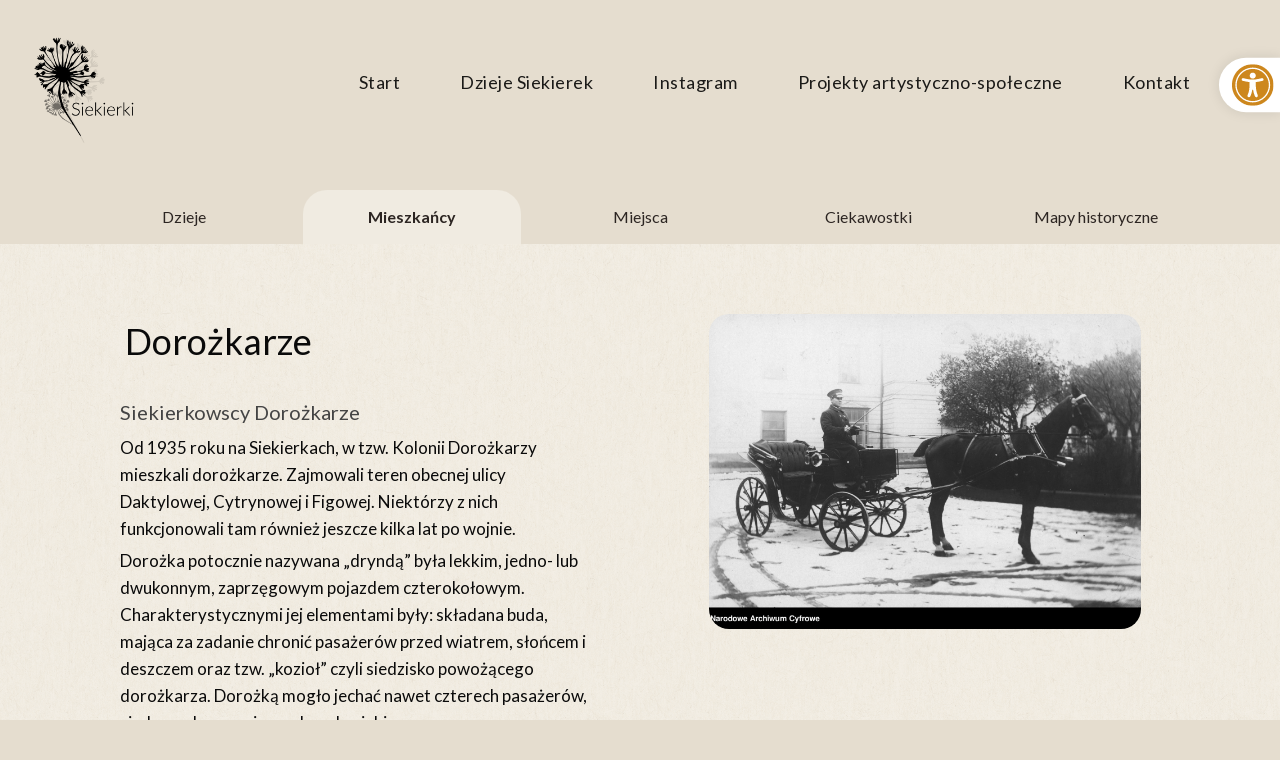

--- FILE ---
content_type: text/html; charset=UTF-8
request_url: https://korzeniesiekierek.pl/historia/mieszkancy/dorozkarze/
body_size: 28118
content:

<!DOCTYPE html>

<html class="no-js" lang="pl-PL">

<head>

	<meta charset="UTF-8">
	<meta name="viewport" content="width=device-width, initial-scale=1.0">

	<link rel="profile" href="https://gmpg.org/xfn/11">
	<!--<script defer="" src="https://korzeniesiekierek.pl/wp-content/themes/korzeniesiekierek/assets/js/own/main.min.js"></script>-->

	<title>Dorożkarze &#8211; Korzenie Siekierek</title>
<meta name='robots' content='max-image-preview:large' />
<script id="cookieyes" type="text/javascript" src="https://cdn-cookieyes.com/client_data/55288281c43623d6422a5abf/script.js"></script><link rel="alternate" type="application/rss+xml" title="Korzenie Siekierek &raquo; Kanał z wpisami" href="https://korzeniesiekierek.pl/feed/" />
<link rel="alternate" type="application/rss+xml" title="Korzenie Siekierek &raquo; Kanał z komentarzami" href="https://korzeniesiekierek.pl/comments/feed/" />
<link rel="alternate" title="oEmbed (JSON)" type="application/json+oembed" href="https://korzeniesiekierek.pl/wp-json/oembed/1.0/embed?url=https%3A%2F%2Fkorzeniesiekierek.pl%2Fhistoria%2Fmieszkancy%2Fdorozkarze%2F" />
<link rel="alternate" title="oEmbed (XML)" type="text/xml+oembed" href="https://korzeniesiekierek.pl/wp-json/oembed/1.0/embed?url=https%3A%2F%2Fkorzeniesiekierek.pl%2Fhistoria%2Fmieszkancy%2Fdorozkarze%2F&#038;format=xml" />
<style id='wp-img-auto-sizes-contain-inline-css'>
img:is([sizes=auto i],[sizes^="auto," i]){contain-intrinsic-size:3000px 1500px}
/*# sourceURL=wp-img-auto-sizes-contain-inline-css */
</style>
<style id='wp-emoji-styles-inline-css'>

	img.wp-smiley, img.emoji {
		display: inline !important;
		border: none !important;
		box-shadow: none !important;
		height: 1em !important;
		width: 1em !important;
		margin: 0 0.07em !important;
		vertical-align: -0.1em !important;
		background: none !important;
		padding: 0 !important;
	}
/*# sourceURL=wp-emoji-styles-inline-css */
</style>
<style id='wp-block-library-inline-css'>
:root{--wp-block-synced-color:#7a00df;--wp-block-synced-color--rgb:122,0,223;--wp-bound-block-color:var(--wp-block-synced-color);--wp-editor-canvas-background:#ddd;--wp-admin-theme-color:#007cba;--wp-admin-theme-color--rgb:0,124,186;--wp-admin-theme-color-darker-10:#006ba1;--wp-admin-theme-color-darker-10--rgb:0,107,160.5;--wp-admin-theme-color-darker-20:#005a87;--wp-admin-theme-color-darker-20--rgb:0,90,135;--wp-admin-border-width-focus:2px}@media (min-resolution:192dpi){:root{--wp-admin-border-width-focus:1.5px}}.wp-element-button{cursor:pointer}:root .has-very-light-gray-background-color{background-color:#eee}:root .has-very-dark-gray-background-color{background-color:#313131}:root .has-very-light-gray-color{color:#eee}:root .has-very-dark-gray-color{color:#313131}:root .has-vivid-green-cyan-to-vivid-cyan-blue-gradient-background{background:linear-gradient(135deg,#00d084,#0693e3)}:root .has-purple-crush-gradient-background{background:linear-gradient(135deg,#34e2e4,#4721fb 50%,#ab1dfe)}:root .has-hazy-dawn-gradient-background{background:linear-gradient(135deg,#faaca8,#dad0ec)}:root .has-subdued-olive-gradient-background{background:linear-gradient(135deg,#fafae1,#67a671)}:root .has-atomic-cream-gradient-background{background:linear-gradient(135deg,#fdd79a,#004a59)}:root .has-nightshade-gradient-background{background:linear-gradient(135deg,#330968,#31cdcf)}:root .has-midnight-gradient-background{background:linear-gradient(135deg,#020381,#2874fc)}:root{--wp--preset--font-size--normal:16px;--wp--preset--font-size--huge:42px}.has-regular-font-size{font-size:1em}.has-larger-font-size{font-size:2.625em}.has-normal-font-size{font-size:var(--wp--preset--font-size--normal)}.has-huge-font-size{font-size:var(--wp--preset--font-size--huge)}.has-text-align-center{text-align:center}.has-text-align-left{text-align:left}.has-text-align-right{text-align:right}.has-fit-text{white-space:nowrap!important}#end-resizable-editor-section{display:none}.aligncenter{clear:both}.items-justified-left{justify-content:flex-start}.items-justified-center{justify-content:center}.items-justified-right{justify-content:flex-end}.items-justified-space-between{justify-content:space-between}.screen-reader-text{border:0;clip-path:inset(50%);height:1px;margin:-1px;overflow:hidden;padding:0;position:absolute;width:1px;word-wrap:normal!important}.screen-reader-text:focus{background-color:#ddd;clip-path:none;color:#444;display:block;font-size:1em;height:auto;left:5px;line-height:normal;padding:15px 23px 14px;text-decoration:none;top:5px;width:auto;z-index:100000}html :where(.has-border-color){border-style:solid}html :where([style*=border-top-color]){border-top-style:solid}html :where([style*=border-right-color]){border-right-style:solid}html :where([style*=border-bottom-color]){border-bottom-style:solid}html :where([style*=border-left-color]){border-left-style:solid}html :where([style*=border-width]){border-style:solid}html :where([style*=border-top-width]){border-top-style:solid}html :where([style*=border-right-width]){border-right-style:solid}html :where([style*=border-bottom-width]){border-bottom-style:solid}html :where([style*=border-left-width]){border-left-style:solid}html :where(img[class*=wp-image-]){height:auto;max-width:100%}:where(figure){margin:0 0 1em}html :where(.is-position-sticky){--wp-admin--admin-bar--position-offset:var(--wp-admin--admin-bar--height,0px)}@media screen and (max-width:600px){html :where(.is-position-sticky){--wp-admin--admin-bar--position-offset:0px}}

/*# sourceURL=wp-block-library-inline-css */
</style><style id='wp-block-heading-inline-css'>
h1:where(.wp-block-heading).has-background,h2:where(.wp-block-heading).has-background,h3:where(.wp-block-heading).has-background,h4:where(.wp-block-heading).has-background,h5:where(.wp-block-heading).has-background,h6:where(.wp-block-heading).has-background{padding:1.25em 2.375em}h1.has-text-align-left[style*=writing-mode]:where([style*=vertical-lr]),h1.has-text-align-right[style*=writing-mode]:where([style*=vertical-rl]),h2.has-text-align-left[style*=writing-mode]:where([style*=vertical-lr]),h2.has-text-align-right[style*=writing-mode]:where([style*=vertical-rl]),h3.has-text-align-left[style*=writing-mode]:where([style*=vertical-lr]),h3.has-text-align-right[style*=writing-mode]:where([style*=vertical-rl]),h4.has-text-align-left[style*=writing-mode]:where([style*=vertical-lr]),h4.has-text-align-right[style*=writing-mode]:where([style*=vertical-rl]),h5.has-text-align-left[style*=writing-mode]:where([style*=vertical-lr]),h5.has-text-align-right[style*=writing-mode]:where([style*=vertical-rl]),h6.has-text-align-left[style*=writing-mode]:where([style*=vertical-lr]),h6.has-text-align-right[style*=writing-mode]:where([style*=vertical-rl]){rotate:180deg}
/*# sourceURL=https://korzeniesiekierek.pl/wp-includes/blocks/heading/style.min.css */
</style>
<style id='wp-block-paragraph-inline-css'>
.is-small-text{font-size:.875em}.is-regular-text{font-size:1em}.is-large-text{font-size:2.25em}.is-larger-text{font-size:3em}.has-drop-cap:not(:focus):first-letter{float:left;font-size:8.4em;font-style:normal;font-weight:100;line-height:.68;margin:.05em .1em 0 0;text-transform:uppercase}body.rtl .has-drop-cap:not(:focus):first-letter{float:none;margin-left:.1em}p.has-drop-cap.has-background{overflow:hidden}:root :where(p.has-background){padding:1.25em 2.375em}:where(p.has-text-color:not(.has-link-color)) a{color:inherit}p.has-text-align-left[style*="writing-mode:vertical-lr"],p.has-text-align-right[style*="writing-mode:vertical-rl"]{rotate:180deg}
/*# sourceURL=https://korzeniesiekierek.pl/wp-includes/blocks/paragraph/style.min.css */
</style>
<style id='global-styles-inline-css'>
:root{--wp--preset--aspect-ratio--square: 1;--wp--preset--aspect-ratio--4-3: 4/3;--wp--preset--aspect-ratio--3-4: 3/4;--wp--preset--aspect-ratio--3-2: 3/2;--wp--preset--aspect-ratio--2-3: 2/3;--wp--preset--aspect-ratio--16-9: 16/9;--wp--preset--aspect-ratio--9-16: 9/16;--wp--preset--color--black: #000000;--wp--preset--color--cyan-bluish-gray: #abb8c3;--wp--preset--color--white: #ffffff;--wp--preset--color--pale-pink: #f78da7;--wp--preset--color--vivid-red: #cf2e2e;--wp--preset--color--luminous-vivid-orange: #ff6900;--wp--preset--color--luminous-vivid-amber: #fcb900;--wp--preset--color--light-green-cyan: #7bdcb5;--wp--preset--color--vivid-green-cyan: #00d084;--wp--preset--color--pale-cyan-blue: #8ed1fc;--wp--preset--color--vivid-cyan-blue: #0693e3;--wp--preset--color--vivid-purple: #9b51e0;--wp--preset--color--accent: #cb382b;--wp--preset--color--primary: #000000;--wp--preset--color--secondary: #6d6d6d;--wp--preset--color--subtle-background: #dcd7ca;--wp--preset--color--background: #f5efe0;--wp--preset--gradient--vivid-cyan-blue-to-vivid-purple: linear-gradient(135deg,rgb(6,147,227) 0%,rgb(155,81,224) 100%);--wp--preset--gradient--light-green-cyan-to-vivid-green-cyan: linear-gradient(135deg,rgb(122,220,180) 0%,rgb(0,208,130) 100%);--wp--preset--gradient--luminous-vivid-amber-to-luminous-vivid-orange: linear-gradient(135deg,rgb(252,185,0) 0%,rgb(255,105,0) 100%);--wp--preset--gradient--luminous-vivid-orange-to-vivid-red: linear-gradient(135deg,rgb(255,105,0) 0%,rgb(207,46,46) 100%);--wp--preset--gradient--very-light-gray-to-cyan-bluish-gray: linear-gradient(135deg,rgb(238,238,238) 0%,rgb(169,184,195) 100%);--wp--preset--gradient--cool-to-warm-spectrum: linear-gradient(135deg,rgb(74,234,220) 0%,rgb(151,120,209) 20%,rgb(207,42,186) 40%,rgb(238,44,130) 60%,rgb(251,105,98) 80%,rgb(254,248,76) 100%);--wp--preset--gradient--blush-light-purple: linear-gradient(135deg,rgb(255,206,236) 0%,rgb(152,150,240) 100%);--wp--preset--gradient--blush-bordeaux: linear-gradient(135deg,rgb(254,205,165) 0%,rgb(254,45,45) 50%,rgb(107,0,62) 100%);--wp--preset--gradient--luminous-dusk: linear-gradient(135deg,rgb(255,203,112) 0%,rgb(199,81,192) 50%,rgb(65,88,208) 100%);--wp--preset--gradient--pale-ocean: linear-gradient(135deg,rgb(255,245,203) 0%,rgb(182,227,212) 50%,rgb(51,167,181) 100%);--wp--preset--gradient--electric-grass: linear-gradient(135deg,rgb(202,248,128) 0%,rgb(113,206,126) 100%);--wp--preset--gradient--midnight: linear-gradient(135deg,rgb(2,3,129) 0%,rgb(40,116,252) 100%);--wp--preset--font-size--small: 18px;--wp--preset--font-size--medium: 20px;--wp--preset--font-size--large: 26.25px;--wp--preset--font-size--x-large: 42px;--wp--preset--font-size--normal: 21px;--wp--preset--font-size--larger: 32px;--wp--preset--spacing--20: 0.44rem;--wp--preset--spacing--30: 0.67rem;--wp--preset--spacing--40: 1rem;--wp--preset--spacing--50: 1.5rem;--wp--preset--spacing--60: 2.25rem;--wp--preset--spacing--70: 3.38rem;--wp--preset--spacing--80: 5.06rem;--wp--preset--shadow--natural: 6px 6px 9px rgba(0, 0, 0, 0.2);--wp--preset--shadow--deep: 12px 12px 50px rgba(0, 0, 0, 0.4);--wp--preset--shadow--sharp: 6px 6px 0px rgba(0, 0, 0, 0.2);--wp--preset--shadow--outlined: 6px 6px 0px -3px rgb(255, 255, 255), 6px 6px rgb(0, 0, 0);--wp--preset--shadow--crisp: 6px 6px 0px rgb(0, 0, 0);}:where(.is-layout-flex){gap: 0.5em;}:where(.is-layout-grid){gap: 0.5em;}body .is-layout-flex{display: flex;}.is-layout-flex{flex-wrap: wrap;align-items: center;}.is-layout-flex > :is(*, div){margin: 0;}body .is-layout-grid{display: grid;}.is-layout-grid > :is(*, div){margin: 0;}:where(.wp-block-columns.is-layout-flex){gap: 2em;}:where(.wp-block-columns.is-layout-grid){gap: 2em;}:where(.wp-block-post-template.is-layout-flex){gap: 1.25em;}:where(.wp-block-post-template.is-layout-grid){gap: 1.25em;}.has-black-color{color: var(--wp--preset--color--black) !important;}.has-cyan-bluish-gray-color{color: var(--wp--preset--color--cyan-bluish-gray) !important;}.has-white-color{color: var(--wp--preset--color--white) !important;}.has-pale-pink-color{color: var(--wp--preset--color--pale-pink) !important;}.has-vivid-red-color{color: var(--wp--preset--color--vivid-red) !important;}.has-luminous-vivid-orange-color{color: var(--wp--preset--color--luminous-vivid-orange) !important;}.has-luminous-vivid-amber-color{color: var(--wp--preset--color--luminous-vivid-amber) !important;}.has-light-green-cyan-color{color: var(--wp--preset--color--light-green-cyan) !important;}.has-vivid-green-cyan-color{color: var(--wp--preset--color--vivid-green-cyan) !important;}.has-pale-cyan-blue-color{color: var(--wp--preset--color--pale-cyan-blue) !important;}.has-vivid-cyan-blue-color{color: var(--wp--preset--color--vivid-cyan-blue) !important;}.has-vivid-purple-color{color: var(--wp--preset--color--vivid-purple) !important;}.has-black-background-color{background-color: var(--wp--preset--color--black) !important;}.has-cyan-bluish-gray-background-color{background-color: var(--wp--preset--color--cyan-bluish-gray) !important;}.has-white-background-color{background-color: var(--wp--preset--color--white) !important;}.has-pale-pink-background-color{background-color: var(--wp--preset--color--pale-pink) !important;}.has-vivid-red-background-color{background-color: var(--wp--preset--color--vivid-red) !important;}.has-luminous-vivid-orange-background-color{background-color: var(--wp--preset--color--luminous-vivid-orange) !important;}.has-luminous-vivid-amber-background-color{background-color: var(--wp--preset--color--luminous-vivid-amber) !important;}.has-light-green-cyan-background-color{background-color: var(--wp--preset--color--light-green-cyan) !important;}.has-vivid-green-cyan-background-color{background-color: var(--wp--preset--color--vivid-green-cyan) !important;}.has-pale-cyan-blue-background-color{background-color: var(--wp--preset--color--pale-cyan-blue) !important;}.has-vivid-cyan-blue-background-color{background-color: var(--wp--preset--color--vivid-cyan-blue) !important;}.has-vivid-purple-background-color{background-color: var(--wp--preset--color--vivid-purple) !important;}.has-black-border-color{border-color: var(--wp--preset--color--black) !important;}.has-cyan-bluish-gray-border-color{border-color: var(--wp--preset--color--cyan-bluish-gray) !important;}.has-white-border-color{border-color: var(--wp--preset--color--white) !important;}.has-pale-pink-border-color{border-color: var(--wp--preset--color--pale-pink) !important;}.has-vivid-red-border-color{border-color: var(--wp--preset--color--vivid-red) !important;}.has-luminous-vivid-orange-border-color{border-color: var(--wp--preset--color--luminous-vivid-orange) !important;}.has-luminous-vivid-amber-border-color{border-color: var(--wp--preset--color--luminous-vivid-amber) !important;}.has-light-green-cyan-border-color{border-color: var(--wp--preset--color--light-green-cyan) !important;}.has-vivid-green-cyan-border-color{border-color: var(--wp--preset--color--vivid-green-cyan) !important;}.has-pale-cyan-blue-border-color{border-color: var(--wp--preset--color--pale-cyan-blue) !important;}.has-vivid-cyan-blue-border-color{border-color: var(--wp--preset--color--vivid-cyan-blue) !important;}.has-vivid-purple-border-color{border-color: var(--wp--preset--color--vivid-purple) !important;}.has-vivid-cyan-blue-to-vivid-purple-gradient-background{background: var(--wp--preset--gradient--vivid-cyan-blue-to-vivid-purple) !important;}.has-light-green-cyan-to-vivid-green-cyan-gradient-background{background: var(--wp--preset--gradient--light-green-cyan-to-vivid-green-cyan) !important;}.has-luminous-vivid-amber-to-luminous-vivid-orange-gradient-background{background: var(--wp--preset--gradient--luminous-vivid-amber-to-luminous-vivid-orange) !important;}.has-luminous-vivid-orange-to-vivid-red-gradient-background{background: var(--wp--preset--gradient--luminous-vivid-orange-to-vivid-red) !important;}.has-very-light-gray-to-cyan-bluish-gray-gradient-background{background: var(--wp--preset--gradient--very-light-gray-to-cyan-bluish-gray) !important;}.has-cool-to-warm-spectrum-gradient-background{background: var(--wp--preset--gradient--cool-to-warm-spectrum) !important;}.has-blush-light-purple-gradient-background{background: var(--wp--preset--gradient--blush-light-purple) !important;}.has-blush-bordeaux-gradient-background{background: var(--wp--preset--gradient--blush-bordeaux) !important;}.has-luminous-dusk-gradient-background{background: var(--wp--preset--gradient--luminous-dusk) !important;}.has-pale-ocean-gradient-background{background: var(--wp--preset--gradient--pale-ocean) !important;}.has-electric-grass-gradient-background{background: var(--wp--preset--gradient--electric-grass) !important;}.has-midnight-gradient-background{background: var(--wp--preset--gradient--midnight) !important;}.has-small-font-size{font-size: var(--wp--preset--font-size--small) !important;}.has-medium-font-size{font-size: var(--wp--preset--font-size--medium) !important;}.has-large-font-size{font-size: var(--wp--preset--font-size--large) !important;}.has-x-large-font-size{font-size: var(--wp--preset--font-size--x-large) !important;}
/*# sourceURL=global-styles-inline-css */
</style>

<style id='classic-theme-styles-inline-css'>
/*! This file is auto-generated */
.wp-block-button__link{color:#fff;background-color:#32373c;border-radius:9999px;box-shadow:none;text-decoration:none;padding:calc(.667em + 2px) calc(1.333em + 2px);font-size:1.125em}.wp-block-file__button{background:#32373c;color:#fff;text-decoration:none}
/*# sourceURL=/wp-includes/css/classic-themes.min.css */
</style>
<link rel='stylesheet' id='contact-form-7-css' href='https://korzeniesiekierek.pl/wp-content/plugins/contact-form-7/includes/css/styles.css?ver=6.1.4' media='all' />
<link rel='stylesheet' id='wpa-css-css' href='https://korzeniesiekierek.pl/wp-content/plugins/honeypot/includes/css/wpa.css?ver=2.3.04' media='all' />
<link rel='stylesheet' id='photoswipe-core-css-css' href='https://korzeniesiekierek.pl/wp-content/plugins/photoswipe-masonry/photoswipe-dist/photoswipe.css?ver=6.9' media='all' />
<link rel='stylesheet' id='pswp-skin-css' href='https://korzeniesiekierek.pl/wp-content/plugins/photoswipe-masonry/photoswipe-dist/default-skin/default-skin.css?ver=6.9' media='all' />
<link rel='stylesheet' id='pojo-a11y-css' href='https://korzeniesiekierek.pl/wp-content/plugins/pojo-accessibility/modules/legacy/assets/css/style.min.css?ver=1.0.0' media='all' />
<link rel='stylesheet' id='twentytwenty-style-css' href='https://korzeniesiekierek.pl/wp-content/themes/korzeniesiekierek/style.css?ver=6.9' media='all' />
<link rel='stylesheet' id='twentytwenty-print-style-css' href='https://korzeniesiekierek.pl/wp-content/themes/korzeniesiekierek/print.css?ver=6.9' media='print' />
<link rel='stylesheet' id='jquery.lightbox.min.css-css' href='https://korzeniesiekierek.pl/wp-content/plugins/wp-jquery-lightbox/lightboxes/wp-jquery-lightbox/styles/lightbox.min.pl_PL.css?ver=2.3.4' media='all' />
<link rel='stylesheet' id='jqlb-overrides-css' href='https://korzeniesiekierek.pl/wp-content/plugins/wp-jquery-lightbox/lightboxes/wp-jquery-lightbox/styles/overrides.css?ver=2.3.4' media='all' />
<style id='jqlb-overrides-inline-css'>

			#outerImageContainer {
				box-shadow: 0 0 4px 2px rgba(0,0,0,.2);
			}
			#imageContainer{
				padding: 6px;
			}
			#imageDataContainer {
				box-shadow: none;
				z-index: auto;
			}
			#prevArrow,
			#nextArrow{
				background-color: rgba(255,255,255,.7;
				color: #000000;
			}
/*# sourceURL=jqlb-overrides-inline-css */
</style>
<!--n2css--><!--n2js--><script src="https://korzeniesiekierek.pl/wp-includes/js/jquery/jquery.min.js?ver=3.7.1" id="jquery-core-js"></script>
<script src="https://korzeniesiekierek.pl/wp-includes/js/jquery/jquery-migrate.min.js?ver=3.4.1" id="jquery-migrate-js"></script>
<script src="https://korzeniesiekierek.pl/wp-content/plugins/photoswipe-masonry/photoswipe-dist/photoswipe.min.js?ver=6.9" id="photoswipe-js"></script>
<script src="https://korzeniesiekierek.pl/wp-content/plugins/photoswipe-masonry/photoswipe-masonry.js?ver=6.9" id="photoswipe-masonry-js-js"></script>
<script src="https://korzeniesiekierek.pl/wp-content/plugins/photoswipe-masonry/photoswipe-dist/photoswipe-ui-default.min.js?ver=6.9" id="photoswipe-ui-default-js"></script>
<script src="https://korzeniesiekierek.pl/wp-content/plugins/photoswipe-masonry/masonry.pkgd.min.js?ver=6.9" id="photoswipe-masonry-js"></script>
<script src="https://korzeniesiekierek.pl/wp-content/plugins/photoswipe-masonry/imagesloaded.pkgd.min.js?ver=6.9" id="photoswipe-imagesloaded-js"></script>
<link rel="https://api.w.org/" href="https://korzeniesiekierek.pl/wp-json/" /><link rel="alternate" title="JSON" type="application/json" href="https://korzeniesiekierek.pl/wp-json/wp/v2/history/1128" /><link rel="EditURI" type="application/rsd+xml" title="RSD" href="https://korzeniesiekierek.pl/xmlrpc.php?rsd" />
<meta name="generator" content="WordPress 6.9" />
<link rel="canonical" href="https://korzeniesiekierek.pl/historia/mieszkancy/dorozkarze/" />
<link rel='shortlink' href='https://korzeniesiekierek.pl/?p=1128' />
<!-- start Simple Custom CSS and JS -->
<script>
jQuery(document).resize(function() {
	fListMobile();	
})

jQuery(document).ready(function(){
    fHeaderPos();
	fMenuMobile();
	fListMobile();
	fAudio();
	fCal();
	fPoints();
	fHomeDesc();
	fPageBack();
	
	jQuery('.fArrowUp').click(function() {
	  jQuery('html, body').animate({ scrollTop: 0 }, '400');
	  return false;
	})
	
	jQuery('.fSingleFamilyImage').each(function() {
		fUrl = jQuery(this).find('img').attr('src');
		jQuery(this).find('a').attr('href',fUrl);
	})
	
	jQuery('.fFamilyItemArrow').each(function() {
		jQuery(this).click(function() {
			fHref = jQuery(this).parents('.fFamilyItem').find('.fFamilyItemTitle').find('a').attr('href');
			window.location.href = fHref;
		})	
	})
	
	if(jQuery('.fPageThumb').find('img').length > 0) {
		fHeight = jQuery('.fPageThumb').find('img').height();
		if (fHeight > 200) {
			jQuery('.fPageDescText').css('max-height',fHeight-100);
		}
	}
	
	if(jQuery('.fPageGallery').html() == '') { jQuery('.fPageGallery').fadeOut(); };
	
	jQuery('.f1492').find('.fSingleFamilyGallery').prepend('<div class="fSubtitle">Galeria</div>');
	jQuery('.f1495').find('.fSingleFamilyGallery').prepend('<div class="fSubtitle">Galeria</div>');
	
});

function fHeaderPos() {
		jQuery(window).scroll(function () { 
			if( jQuery(window).scrollTop() > 50 ) {
				jQuery('header.header').addClass('fHeaderScrolled');
			} else {
				jQuery('header.header').removeClass('fHeaderScrolled');
			};
		});
};

function fMenuMobile() {
	jQuery('#navHamb').click(function() {
		jQuery('nav.header__nav').toggleClass('fNavScale');
		if( jQuery(window).scrollTop() < 180 ) {
				jQuery('header.header').addClass('fHeaderScrolled');
			} else {
	
			};
	})
}

function fListMobile() {
	if(jQuery(window).width() < 1270) {
		jQuery('.fListContainer').addClass('order-sm-3');
	} else {
		jQuery('.fListContainer').removeClass('order-sm-3');
	}
}

function fAudio() {
	jQuery('.revalTrigger-js').each(function() {
		jQuery(this).click(function() {
			jQuery(this).next('.reval-audio').fadeIn('slow');
			fMedia = jQuery(this).next('.reval-audio').find('video').get(0);
			fMedia.play();
		})
	})
	jQuery('.reval-audio__closebtn').each(function() {
		jQuery(this).click(function() {
			fMedia = jQuery(this).parents('.reval-audio').find('video').get(0);
			fMedia.pause();
			jQuery(this).parents('.reval-audio').fadeOut('slow');
		})
	})
}

function fCal() {
	if(jQuery('.postid-2589').length > 0) {
		jQuery('.fPageDesc').find('h2').each(function() {
			fYear = jQuery(this).text();
			fYear2 = fYear.substring(0, 4);
			jQuery(this).attr('id',fYear2);
			jQuery('.fCalItems').append('<div class="fCalItem"><a href="#'+fYear2+'">'+fYear+'</a></div>');
		})
	}
}

function fPoints() {
		setInterval(function() {
			jQuery('.fFP01').toggleClass('fScaled');
			jQuery('.fFP02').toggleClass('fScaled');
			jQuery('.fFP03').toggleClass('fScaled');
			jQuery('.fFP04').toggleClass('fScaled');
			jQuery('.fFP05').toggleClass('fScaled');
			jQuery('.fFP06').toggleClass('fScaled');
			jQuery('.fFP07').toggleClass('fScaled');
			jQuery('.fFP08').toggleClass('fScaled');
			jQuery('.fFP09').toggleClass('fScaled');
			jQuery('.fFP10').toggleClass('fScaled');
			jQuery('.fFP11').toggleClass('fScaled');
		},800);
}

function fHomeDesc() {
	fHeight = jQuery('.fAboutPhoto').find('img').height();
	jQuery('.fHomeDescL').css('height',fHeight);
}

function fPageBack() {
	jQuery('.f40').find('.fPageDescText').append('<div class="fPageBack">← Powrót do listy</div>');
	jQuery('.postid-40').find('.fPageDescText').append('<div class="fPageBack">← Powrót do listy</div>');
	jQuery('.f38').find('.fPageDescText').append('<div class="fPageBack">← Powrót do listy</div>');
	jQuery('.postid-38').find('.fPageDescText').append('<div class="fPageBack">← Powrót do listy</div>');
	jQuery('.f5430').find('.fPageDescText').append('<div class="fPageBack">← Powrót do listy</div>');
	jQuery('.postid-5430').find('.fPageDescText').append('<div class="fPageBack">← Powrót do listy</div>');
	jQuery('.f36').find('.fPageDescText').append('<div class="fPageBack">← Powrót do listy</div>');
	jQuery('.postid-36').find('.fPageDescText').append('<div class="fPageBack">← Powrót do listy</div>');
	jQuery('.postid-5411').find('.fPageDescText').append('<div class="fPageBack">← Powrót do listy</div>');
	jQuery('.f5411').find('.fPageDescText').append('<div class="fPageBack">← Powrót do listy</div>');
	jQuery('.postid-44').find('.fPageDescText').append('<div class="fPageBack">← Powrót do listy</div>');
	jQuery('.f810').find('.fPageDescText').append('<div class="fPageBack">← Powrót do listy</div>');
	jQuery('.postid-810').find('.fPageDescText').append('<div class="fPageBack">← Powrót do listy</div>');
	jQuery('.postid-48').find('.fPageDescText').append('<div class="fPageBack">← Powrót do listy</div>');
	jQuery('.f52').find('.fPageDescText').append('<div class="fPageBack">← Powrót do listy</div>');
	jQuery('.postid-52').find('.fPageDescText').append('<div class="fPageBack">← Powrót do listy</div>');
	jQuery('.postid-54').find('.fPageDescText').append('<div class="fPageBack">← Powrót do listy</div>');
	jQuery('.postid-5396').find('.fPageDescText').append('<div class="fPageBack">← Powrót do listy</div>');
	jQuery('.postid-60').find('.fPageDescText').append('<div class="fPageBack">← Powrót do listy</div>');
	jQuery('.postid-5393').find('.fPageDescText').append('<div class="fPageBack">← Powrót do listy</div>');
	jQuery('.f754').find('.fPageDescText').append('<div class="fPageBack">← Powrót do listy</div>');
	jQuery('.f752').find('.fPageDescText').append('<div class="fPageBack">← Powrót do listy</div>');
	jQuery('.f1492').find('.fPageDescText').append('<div class="fPageBack">← Powrót do listy</div>');
	jQuery('.f1495').find('.fPageDescText').append('<div class="fPageBack">← Powrót do listy</div>');
	jQuery('.f2375').find('.fPageDescText').append('<div class="fPageBack">← Powrót do listy</div>');
	jQuery('.f1560').find('.fPageDescText').append('<div class="fPageBack">← Powrót do listy</div>');
	jQuery('.f3881').find('.fPageDescText').append('<div class="fPageBack">← Powrót do listy</div>');
	jQuery('.f1983').find('.fPageDescText').append('<div class="fPageBack">← Powrót do listy</div>');
	jQuery('.f3876').find('.fPageDescText').append('<div class="fPageBack">← Powrót do listy</div>');
	url = window.location.href;
	url = url.slice(0, url.lastIndexOf('/'));
	url = url.slice(0, url.lastIndexOf('/'));
	jQuery('.fPageBack').click(function() { 
		window.location.href = url;
	})
}</script>
<!-- end Simple Custom CSS and JS -->
<!-- start Simple Custom CSS and JS -->
<style>
/* COLORS
light: #F0EBE1;
medium: #E5DDCF;
black: #2C2522;
*/

body {
	font-family: 'Lato',sans-serif;
}

p {
	font-size: 17px;
}

a {
	color: #CD871D;	
}

a:focus {
	outline: none!important;
	border: none!important;
}

/* HEADER */

header.header {
	position: fixed;
	width: 100%;
	height: 160px;
	margin-bottom: 0!important;
	transition: 0.2s all;
	-webkit-transition: 0.2s all;
}

header > div {
	height: 100%;
}

header, .home header {
	position: fixed;
	top: 0;
	left: 0;
	width: 100%;
	background: #E5DDCF!important;
	padding-top: 20px;
}

.home header {
		background: transparent!important;
}

.header__logo img {
	margin-top: 0;
	transition: 0.2s all;
	-webkit-transition: 0.2s all;
}

.header__nav ul.menu>li:first-child a {
	background: none;
	text-indent: 0;
}

.header__nav {
	margin-top: 3rem;	
}

.home .header__nav {
	margin-top: 4rem;
}

.header__nav ul li {
	margin: 0 30px;
}

.header__nav ul a {
	font-size: 18px;
	letter-spacing: 0.5px;
	text-decoration: none;
}

.home .header__nav ul a {
	color: #fff;
}

.header__nav ul li:after {
	display: none;
}

.home .header__nav ul li.current-menu-item a {
	color: #fff;
	font-weight: 600;
}

.home .header__nav ul li a {
	text-decoration: none!important;
}

.header__nav ul li a:hover {
	color: #CD871D!important;
}

.home .header__nav ul li.current-menu-item a::before {
	background-color: #fff;
}

.header__nav ul li.current-menu-parent > a::before {
	content: "";
    display: block;
    position: absolute;
    bottom: -3px;
    left: 0;
    width: 100%;
    height: 1px;
	background-color: #000;
}

.home .header__nav ul.sub-menu {
	background: transparent;
}

.nextend-arrow-previous,
.nextend-arrow-next {
	background: rgba(255,255,255,0.8);
	padding: 10px;
	border-radius: 99px;
}

header.header.fHeaderScrolled {
	background: #E5DDCF!important;
	height: 70px;
	padding-top: 0;
}

.header__nav ul.sub-menu {
	background: #E5DDCF;
}

.home .header__nav ul.sub-menu {
	background: transparent;
}

.home .fHeaderScrolled .header__nav ul.sub-menu {
	background: #E5DDCF;
}

@media all and (min-width: 992px) {
	.home .fHeaderScrolled .header__nav ul li a,
	.fHeaderScrolled .header__nav ul li a {
		color: #2C2522;
	}
}

.home .fHeaderScrolled .header__nav ul li.current-menu-item a::before {
	background-color: #000;
}

.header__logo img {
	height: 120px;	
}

.home .header__logo img {
	height: 120px;	
}

.fHeaderScrolled .header__logo img {
	height: 70px;
}

.fHeaderScrolled .header__logo {
	align-self: start;
}

.header__nav {
	transition: 0.2s all;
	-webkit-transition: 0.2s all;	
}

.fHeaderScrolled .header__nav {
	margin-top: 20px;
}

.header__nav ul.sub-menu {
	padding-left: 20px;
}

.header__nav ul li.current-menu-item a {
	color: #000;
}

.header__nav ul li.current-menu-item a::before {
	background-color: #000;
}

.header__nav ul li.current-menu-item ul.sub-menu a::before {
	background: none;
}

/* HOME */

.fSlider div#n2-ss-2 .n2-ss-slide-limiter {
	max-width: 2500px;
	max-height: 100vh;
}

.fHomeBkg {
	background: linear-gradient( to right, #e3dbce, #d4c5b3);
	padding-bottom: 40px;
}

.fHomeTiles {
	padding: 80px 0;
}

.fHomeTile {
	background: #FAF1E9;
	border-radius: 26px;
	box-shadow: 0 0 10px 3px rgba(0,0,0,0.2);
	transition: 0.3s all;
	-webkit-transition: 0.3s all;
}

.fHomeTile:hover {
	box-shadow: 0 0 10px 10px rgba(0,0,0,0.3);
}

.fTilePhoto {
	overflow: hidden;	
}

.fTilePhoto, .fTilePhoto img {
	border-top-left-radius: 26px;
	border-top-right-radius: 26px;
}

.fTilePhoto img {
	width: 100%;
	height: auto;
	transition: 0.3s all;
	-webkit-transition: 0.3s all;
}

.fHomeTile:hover .fTilePhoto img {
	transform:scale(1.04);
	-webkit-transform: scale(1.04);
}

.fTileTitle {
	padding: 22px;
	padding-bottom: 10px;
	font-size: 22px;
	font-weight: 700;
	color: #000;
}

.fTileDesc {
	min-height: 140px;	
}

.fTileDesc p {
	color: #000;
	margin-bottom: 0;
	padding: 22px;
	padding-top: 0;
	padding-bottom: 0;
	text-decoration: none!important;
}

.fHomeTiles a:hover, .fTileTitle a:hover, .fTileDesc a:hover {
	text-decoration: none!important;
}

.fHomeContent {
	background: linear-gradient(#e9e3d5, #f0ebe0);
}

p {
	margin-bottom: 15px;
	line-height: 1.6;
}

.fText {
	width: 1200px;
	max-width: 90%;
	margin: 0 auto;
}

.fAboutPhoto img {
	width: 95%;
	margin-left: 5%;
	height: auto;
}

.fHomeGallery {
	padding-top: 50px;
	position: relative;
	background: url(/wp-content/themes/korzeniesiekierek/assets/images/tekstura.png) repeat top;
	background-size: contain;
}

.fSectionTitle {
	font-size: 36px;
	font-weight: 600;
	text-align:center;
	padding-bottom: 50px;
}

.fCTAcontainer {
	width: 100%;
	text-align:center;
}

a.fCTA {
	display: inline-block;
	background: #CD871D;
	color: #fff;
	border-radius: 5px;
	padding: 11px 28px;
	box-shadow: 3px 3px 3px rgba(0,0,0,0.2);
	text-decoration: none;
	transition: 0.2s all;
	-webkit-transition: 0.2s all;
}

a.fCTA:hover {
	background: #fff;
	color: #CD871D;
}

.fHomeGallery a.fCTA {
	position: absolute;
	display: block;
	bottom: 220px;
	bottom: 400px;
	bottom: 60px;
	left: 50%;
	width: 140px;
	margin-left: -70px;
	z-index: 99;
	text-align: center;
}

.fHomeGalleryContent {
	position: relative;
	/*margin-bottom: -180px;
	margin-bottom: -360px;*/
	overflow:hidden;
}

.fFadeToBottom {
	position: absolute;
	bottom: 0;
	left: 0;
	width: 100%;
	height: 340px;
	height: 540px;
	/*background: linear-gradient(transparent, #f0ebe0, #f0ebe0);*/
	z-index: 9;
}

/* HISTORIA */

.fWrapper {
	padding-top: 160px;	
}

.fPageTitle {
	padding-bottom: 30px;
	font-weight: 400;
	text-align: left;
}

.single-history .fPageTitle {
	padding-left: 40px;
}

.fPageContent {
	padding-top: 70px;
}

.fMainGradient {
	/*background: linear-gradient(#F0EBE1, #E5DDCF);*/
	background: url(/wp-content/themes/korzeniesiekierek/assets/images/tekstura.png) repeat top;
	background-size: contain;
	background-color: #F0EBE1;
}

.single-projekty .fMainGradient {
	/*background: transparent;*/
	padding-bottom: 60px;
}

.single-projekty {
    background: linear-gradient( to right, #e3dbce, #d4c5b3);
}

.single-projekty header {
	background: transparent!important;
}

.single-history {
	background: #E5DDCF;
}

.fTopTabs {
	padding-top: 30px;	
}

.fTopTab {
	text-align: center;
	margin: 0 5px;
	padding: 15px;
	font-weight: 400;
	border-top-left-radius: 24px;
	border-top-right-radius: 24px;	
	transition: 0.2s;
	-webkit-transition: 0.2s;
	cursor: pointer;
}

.fTopTab.fActive {
	cursor: initial;
}

.fTopTab a {
	color: #2C2522;
	text-decoration: none;
	border: none!important;
	display: block;
	width: 100%;
	height: 100%;
}

.fTopTab a:focus {
	outline: none!important;
	border: none!important;
}

.fPageDesc {
		direction:rtl;
		overflow-y: auto;
}

.fPageDesc, .fPageDesc p {
	font-size: 17px;
}

.fPageDescText {
	padding-left: 35px;
	padding-right: 5%;
	max-height: 476px;
	direction:ltr;
}

.fPageDesc p {
	margin-bottom: 5px;
}

.fSubtitle {
	font-size: 21px;
	text-align: left;
	padding: 40px 0;
}

.fPageGallery .fSubtitle {
	padding-top: 80px;
	padding-bottom: 20px;
}

.fPageThumb img {
	border-radius: 20px;
	display: block;
	margin: 0 auto;
	max-width: 80%;
	height: auto;
	margin-bottom: 40px;
}

.fPageGallery {
	padding-bottom: 60px;	
	background: url(/wp-content/themes/korzeniesiekierek/assets/images/tekstura.png) repeat top;
	background-size: contain;
	background-color: #F0EBE1;
}

.psgal_wrap img {
	border-radius: 20px;
}

.psgal_wrap figcaption {
 	display: none;	
}

.pswp__bg {
	background: rgb(44,37,34);
}

.pswp__ui--fit .pswp__top-bar, .pswp__ui--fit .pswp__caption {
	background: transparent;
}

.pswp__caption {
    margin-bottom: 50px;	
}

.pswp__caption__center {
	font-size: 14px;
}

.pswp__button--arrow--left:before,
.pswp__button--arrow--right:before {
	border-radius: 99px;
	transform: scale(1.3);
	-webkit-transform: scale(1.3);
}

.pswp--svg .pswp__button--arrow--left:before {
	background-image: url(/wp-content/plugins/photoswipe-masonry/photoswipe-dist/default-skin/default-skin.png);
}

.pswp--svg .pswp__button--arrow--right:before {
	background-image: url(/wp-content/plugins/photoswipe-masonry/photoswipe-dist/default-skin/default-skin.png);
}

img.pswp__img {
	border-radius: 20px;
}

.single-history.postid-747 .fTopTab.fT1,
.single-history.postid-754 .fTopTab.fT2,
.single-history .fWrapper.f754 .fTopTab.fT2,
.single-history .fWrapper.f934 .fTopTab.fT2,
.single-history.postid-752 .fTopTab.fT3,
.single-history .fWrapper.f752 .fTopTab.fT3,
.single-history .fWrapper.f2375 .fTopTab.fT3,
.single-history.postid-750 .fTopTab.fT4,
.single-history .fWrapper.f750 .fTopTab.fT4,
.single-history.postid-1560 .fTopTab.fT4,
.single-history .fWrapper.f1560 .fTopTab.fT4,
.single-history.postid-3881 .fTopTab.fT4,
.single-history .fWrapper.f3881 .fTopTab.fT4,
.single-history.postid-3876 .fTopTab.fT4,
.single-history .fWrapper.f3876 .fTopTab.fT4,
.single-history.postid-3819 .fTopTab.fT4,
.single-history .fWrapper.f3819 .fTopTab.fT4,
.single-history.postid-1983 .fTopTab.fT5,
.single-history .fWrapper.f1983 .fTopTab.fT5,
.fTopTab:hover, .fTopTab.fActive {
	font-weight: 600;
	background: #F0EBE1;
}

.fResidentsList {
	display: none;
}

.fResidentItem {
	position: relative;
	margin-bottom: 30px;
}

.fResidentBlue {
	position: absolute;
	top: 0;
	left: 0;
	width: 100%;
	height: 100%;
	background: url(/wp-content/themes/korzeniesiekierek/assets/images/apla_braz.png) no-repeat center;
	background-size: cover;
	transition: 0.2s;
	-webkit-transition: 0.2s;
}

.fResidentItem:hover .fResidentBlue {
	opacity: 0.7;	
}

.fResidentTitle {
	color: #FAF1E9;
	text-align: center;
	font-size: 26px;
	line-height: 1.2;
	font-weight: 700;
	position: absolute;
	z-index: 9;
	width: 100%;
	top: 50%;
	left: 0;
	transform: translateY(-50%);
	-webkit-transform: translateY(-50%);	
}

.fResidentPhoto {
	position: relative;
	min-height: 100px;
}

.fResidentPhoto, .fResidentBlue, .fResidentPhoto img {
	border-radius: 15px;	
}

.single-history.postid-754 .fResidentsList {
	display: block;
	padding: 30px 0 80px 0;
}

.single-history.postid-754 .fPageGallery {
	display: none;
}

.fWrapper.f934 .fMainContainer {
	position: relative;
	/*padding-left: 240px;
	min-height: 1800px;*/
}

.fListContainer,
.fInterpretationsList,
.fFamilyList,
.fDescriptionsList,
.fStoriesList,
.fSaversList,
.fMapsList,
.fPlacesList,
.fHistPlacesList,
.fWalksList {
	display: none;
}

.postid-752 .fPlacesList,
.postid-2375 .fHistPlacesList,
.postid-1556 .fWalksList,
.fWrapper.f1556 .fWalksList,
.fWrapper.f2375 .fHistPlacesList,
.postid-1983 .fMapsList,
.fWrapper.f1983 .fMapsList,
.postid-3837 .fSaversList,
.fWrapper.f3837 .fSaversList,
.postid-3819 .fStoriesList,
.fWrapper.f3819 .fStoriesList,
.postid-3876 .fDescriptionsList,
.fWrapper.f3876 .fDescriptionsList,
.postid-3881 .fInterpretationsList,
.fWrapper.f3881 .fInterpretationsList,
.postid-934 .fFamilyList,
.fWrapper.f934 .fFamilyList {
	display: block;
	width: 100%;
}

.fWrapper.f1556 .fListContainer,
.postid-1556 .fListContainer,
.fWrapper.f2375 .fListContainer,
.fWrapper.f752 .fListContainer,
.postid-1983 .fListContainer,
.fWrapper.f1983 .fListContainer,
.postid-3837 .fListContainer,
.fWrapper.f3837 .fListContainer,
.postid-3819 .fListContainer,
.fWrapper.f3819 .fListContainer,
.postid-3876 .fListContainer,
.fWrapper.f3876 .fListContainer,
.postid-3881 .fListContainer,
.fWrapper.f3881 .fListContainer,
.postid-934 .fListContainer,
.fWrapper.f934 .fListContainer {
	display: flex;
	flex: 12%;
	max-width: 12%;
}

.fFamilyItem {
	position: relative;
	padding: 15px 25px 15px 0;
	border-bottom: 1px solid #DED2BD;
}

.fFamilyListTitle {
	font-size: 23px;
	padding: 16px 0 30px 0;
	overflow-x: hidden;
}

.fFamilyItemTitle a {
	color: #2C2522;
	font-size: 17px;
	display: block;
	width: 100%;
	height: 100%;
}

.fFamilyItem:hover .fFamilyItemTitle a,
.fFamilyItem.fCurrent .fFamilyItemTitle a {
	color: #CD871D;
	font-weight: 700;
	text-decoration: none!important;
}

.fFamilyItemArrow {
	position: absolute;
	top: 50%;
	right: 3px;
	transform:translateY(-50%);
	-webkit-transform: translateY(-50%);
	width: 12px;
	height: 14px;
	background: url(/wp-content/themes/korzeniesiekierek/assets/images/arrow-right.svg) no-repeat center;
	background-size: contain;
	cursor: pointer;
}

.fFamilyItem:hover .fFamilyItemArrow,
.fFamilyItem.fCurrent .fFamilyItemArrow {
	right: 0;
	width: 25px;
	height: 25px;
	background: url(/wp-content/themes/korzeniesiekierek/assets/images/arrow-right-active.svg) no-repeat center;
	background-size: contain;
}



.fPageDescText .header {
	background: transparent;
	margin-top: 20px;
}

.single-history .fMainContainer .col-lg-5 {
	flex: 0 0 50%;
    max-width: 50%;
}

.single-history .fWrapper.f2375 .fMainContainer .col-lg-5,
.single-history .fWrapper.f752 .fMainContainer .col-lg-5,
.single-history.postid-1983 .fMainContainer .col-lg-5,
.single-history .fWrapper.f1983 .fMainContainer .col-lg-5,
.single-history.postid-3837 .fMainContainer .col-lg-5,
.single-history .fWrapper.f3837 .fMainContainer .col-lg-5,
.single-history.postid-3819 .fMainContainer .col-lg-5,
.single-history .fWrapper.f3819 .fMainContainer .col-lg-5,
.single-history.postid-3876 .fMainContainer .col-lg-5,
.single-history .fWrapper.f3876 .fMainContainer .col-lg-5,
.single-history.postid-1560 .fMainContainer .col-lg-5,
.single-history .fWrapper.f2560 .fMainContainer .col-lg-5,
.single-history.postid-934 .fMainContainer .col-lg-5,
.single-history .fWrapper.f934 .fMainContainer .col-lg-5 {
	flex: 0 0 44%;
    max-width: 44%;
}

.single-history.postid-934 .fMainContainer .col-lg-2,
.single-history .fWrapper.f934 .fMainContainer .col-lg-2 {
	display: block;
	flex: 0 0 12%;
    max-width: 12%;
}

.single-history .fWrapper.f2375 .fPageGallery .container,
.single-history .fWrapper.f752 .fPageGallery .container,
.single-history.postid-1983 .fPageGallery .container,
.single-history .fWrapper.f1983 .fPageGallery .container,
.single-history.postid-3837 .fPageGallery .container,
.single-history .fWrapper.f3837 .fPageGallery .container,
.single-history.postid-3819 .fPageGallery .container,
.single-history .fWrapper.f3819 .fPageGallery .container,
.single-history.postid-3876 .fPageGallery .container,
.single-history .fWrapper.f3876 .fPageGallery .container,
.single-history.postid-1560 .fPageGallery .container,
.single-history .fWrapper.f1560 .fPageGallery .container,
.single-history.postid-934 .fPageGallery .container,
.single-history .fWrapper.f934 .fPageGallery .container {
	padding-left: 12%;
}

.fWrapper.f934 .fPageDesc,
.postid-934 .fPageDesc {
	overflow-y: auto;	
}

.postid-752 .fPageDescText,
.fWrapper.f934 .fPageDescText,
.postid-934 .fPageDescText {
	max-height: 9999px;
	padding-right: 5%;
}

.fWrapper.f934 .fPageTitle {
	display: none;	
}

.fSingleFamilyGallery {
	display: none;
}

.postid-1556 .fSingleFamilyGallery,
.fWrapper.f1556 .fSingleFamilyGallery,
.postid-2375 .fSingleFamilyGallery,
.fWrapper.f2375 .fSingleFamilyGallery,
.postid-1983 .fSingleFamilyGallery,
.fWrapper.f1983 .fSingleFamilyGallery,
.fWrapper.f934 .fSingleFamilyGallery,
.fWrapper.f1492 .fSingleFamilyGallery,
.fWrapper.f1495 .fSingleFamilyGallery,
.fWrapper.f1560 .fSingleFamilyGallery {
	display: block;
}

.fSingleFamilyImage {
	max-height: 300px;
	width: auto;
	display: inline-block;
	margin-right: 20px;
	margin-bottom: 20px;
}

.fSingleFamilyImage img {
	border-radius: 20px;
	width: auto;
	max-height: 300px;
}

.postid-750 .fPageTitle {
	display: none;
}

/* RIGHT GALLERY LIGHTBOX */

#imageDataContainer {
	display: none!important;	
}

#overlay {
	background-color: rgb(44,37,34)!important;
	opacity: 0.9!important;
}

/* CONTACT */

.page-template-single-kontakt {
	background: #E5DDCF;
}

.contact__name {
	color: #CD871D;
}

.page-template-single-kontakt .heading--cross h3 {
	color: #CD871D;
	background: transparent;
}

.page-template-single-kontakt .heading.heading--cross {

}

.page-template-single-kontakt .heading::before {
	display: none;
}

.page-template-single-kontakt .heading--cross h2 {
	background: transparent;
	color: #CD871D;
}

.page-template-single-kontakt .contact {
	background: transparent;
	border-bottom: none;
}

/* PROJEKTY */

.single-projekty .fSingleFamilyGallery {
	display: block;
}

.single-projekty .fListContainer {
	display: block;
}

.single-projekty .col-lg-5 {
	flex: 0 0 44%;
    max-width: 44%;
}

.single-projekty .col-lg-2 {
	flex: 0 0 12%;
    max-width: 12%;
}

/*.single-projekty .fPageDescText {
	height: auto;
	max-height: 29999px;
}*/

.single-projekty .fPageGallery {
	/*display: none; */
}

.single-projekty .fPageThumb {
	padding-bottom: 20px;
}

.fPageGalleryContent img,
.fSingleFamilyImage img,
.single-projekty .fPageThumb img {
	filter: sepia(0.4);
}

/* PROJEKTY ZAPOMNIANE */

.postid-46 .fListContainer,
.postid-50 .fListContainer,
.single-projekty.postid-54 .fListContainer {
	display: none;
}

.single-projekty.postid-54 .col-lg-10 {
	padding-left: 0px;
	flex: 0 0 100%;
	max-width: 100%;
}

.single-projekty.postid-54 .fPageDesc {
	overflow-y: auto;
}

.single-projekty.postid-54 .fPageDescText {
	/*padding-left: 0;
	padding-right: 40px;*/
}

.single-projekty.postid-54 .fPageBack {
	padding-bottom: 5px;
}

.fForgottenMap {
	margin: 50px 0 40px 0;
}

.fForgottenMap img.fForgottenMapImg {
	width: 100%;
	height: auto;
}

.fForgottenMapInfo {
	font-size: 17px;
	font-weight: 700;
	padding-left: 46px;
	padding-top: 6px;
	height: 36px;
	margin-bottom: 15px;
	background: url(/wp-content/themes/korzeniesiekierek/assets/images/mapInfo.svg) no-repeat left;
	background-size: contain;
}

.fForgottenMapContent {
	position: relative;
}

@keyframes fullScale{
    from{
        transform:scale(1);
    }
    to{
        transform:scale(1.12);
    }
}

.fForgottenPoint {
	position: absolute;
	top: 0;
	left: 0;
	width: 50px;
	height: 50px;
	border: 6px solid #CD871D;
	border-radius: 999px;
	cursor: pointer;
	transition: 0.8s all;
	-webkit-transition: 0.8s all;
	background-size: 65% auto;
	transform: scale(1);
	-webkit-transform: scale(1);
	display: none!important;
	visibility: hidden!important;
}

.fForgottenPoint.fScaled {
	transform: scale(1.12);
	transition: 1s all;
	-webkit-transition: 1s all;
}

.fForgottenPoint:hover {
	transform: scale(1.12);
	-webkit-transform: scale(1.12);
	background: url(/wp-content/themes/korzeniesiekierek/assets/images/forgottenHover.svg) no-repeat center;
	background-size: 65% auto;
	background-color: #CD871D;
}

.fForgottenPoint.fFP01 {
	top: 86.5%;
	left: 59.7%;
}

.fForgottenPoint.fFP02 {
	top: 49.5%;
	left: 43.7%;
}

.fForgottenPoint.fFP03 {
	top: 41.8%;
	left: 46.7%;
}

.fForgottenPoint.fFP04 {
	top: 35%;
	left: 41.5%;
}

.fForgottenPoint.fFP05 {
	top: 23%;
	left: 47.7%;
}

.fForgottenPoint.fFP06 {
	top: 24%;
	left: 41%;
}

.fForgottenPoint.fFP07 {
	top: 16%;
	left: 32%;
}

.fForgottenPoint.fFP08 {
	top: 9.5%;
	left: 38.3%;
}

.fForgottenPoint.fFP09 {
	top: 7%;
	left: 21.3%;
}

.fForgottenPoint.fFP10 {
	top: 25%;
	left: 21.2%;
}

.fForgottenPoint.fFP11 {
	top: 21%;
	left: 26.5%;
}

.fForgottenPoint a img {
	opacity: 0;
}

.fAudio {
	padding-left: 40px;
}

.fDownloadIcon {
	text-decoration: underline;
	transform: translateY(-5px);
}

.fDownloadAll > div {
	display: inline-block;
}

.fDownloadIcon {
	margin-left: 50px;
}

.fDownloadIcon img {
	padding-right: 5px;
}

p.fAudioTitle {
	font-size: 21px;
}

.audio-list__list li {
	padding-left: 50px;
	margin-bottom: 2px;
	background: url(/wp-content/themes/korzeniesiekierek/assets/images/headphones.svg) no-repeat left;
	background-size: 36px auto;
}

.audio-list__list li::before {
	width: 18px;
}

.audio-list__list li button.revalTrigger-js {
	color: #0a0a0a;
	text-transform: none;
	text-decoration: underline;
	outline: none!important;
}

.audio-list__list {
	padding-bottom: 60px;
}

.reval-audio {
	position: fixed;
	top: 50%;
	left: 50%;
	transform: translate(-50%,-50%);
	-webkit-transform: translate(-50%,-50%);
	background:  #F0EBE1;
	box-shadow: 10px 10px 10px rgba(0,0,0,0.2);
}

.reval-audio__header {
	color: #0a0a0a;
	font-size: 20px;
}

.audio-list__list li .reval-audio button {
	font-size: 22px;
	color: #0a0a0a;
	outline: none!important;
}

.reval-audio__player {
	max-height: 70px;
	margin-top: 10px;
}

.postid-36 .fAudio {
	margin-top: 30px;	
}

.postid-36 .fAudio ol.audio-list__list {
	column-count: 1;
}

/* KONTAKT */

.page-kontakt footer {
	margin-top: -6px;
}

.page-kontakt {
	background: linear-gradient( to right, #e3dbce, #d4c5b3);
}

.page-kontakt header {
	background: transparent!important;
}

.page-kontakt form input.wpcf7-text,
.page-kontakt form input.wpcf7-mail,
.page-kontakt form textarea {
	background: #ebe6dc;
	border-radius: 8px;
	border: 1px solid #ebe6dc;
	box-shadow: none;
}

.page-kontakt form textarea {
	height: 120px;
}

.page-kontakt form ::placeholder {
	color: #000;
}

.page-kontakt form p > br {
	display: none;
}

.page-kontakt form input.wpcf7-submit {
	background: #CD871D;
	box-shadow: 5px 5px 5px rgba(0,0,0,0.2);
	border-radius: 3px;
	color: #ebe6dc;
}

@media all and (min-width: 1200px) {
	.fContactL > * {
		padding-right: 20%;
	}
}

/* KALENDARIUM */

.postid-2589 .fPageDesc h2 {
	font-size: 25px;
	padding-top: 30px;
	padding-bottom: 10px;
}

.postid-2589 .fSingleFamilyImage img {
	border-radius: 0;
	filter: sepia(0);
}

.single-projekty.postid-2589 .fPageDescText {
	padding-right: 0;
}

.fCalItems {
	padding-left: 40px;
	width: 100%;
}

.fCalItem {
	display: inline-block;
	margin: 5px 10px 5px 0;
}

.fCalItem a {
	display: block;
	width: 100%;
	height: 100%;
	color: #0a0a0a;
	padding: 5px 10px;
	border: 1px solid #0a0a0a!important;
	border-radius: 3px;
	text-decoration: none!important;
	transition: 0.2s all;
	-webkit-transition: 0.2s all;
}

.fCalItem a:hover {
	background: #0a0a0a;
	color: #E5DDCF;
	
}

/* FOOTER */

.footer {
	position: relative;
	background: #2C2522;
	padding-top: 60px;
	border-top: none;
	margin-top: 0;
	z-index: 999;
}

.footer:after {
	display: none;
	z-index: -9999;
}

.footer .fColBorder {
	border-left: 1px solid #59514E;
	border-right: 1px solid #59514E;
}

.fArrowUp {
	position: absolute;
	top: -24px;
	right: 10%;
	width: 48px;
	height: 48px;
	background: url(/wp-content/themes/korzeniesiekierek/assets/images/arrow-up.svg) no-repeat center;
	background-size: auto 40&;
	background-color: #CD871D;
	border-radius: 999px;
	cursor: pointer;
}

.fFooterBottom {
	margin-top: 60px;	
	color: #F0EBE1;
}

.fFooterBottom .container {
}

.fFooterBottom .container p {
	padding-left: 30px;
	padding-bottom: 30px;
	padding-top: 10px;
	border-top: 1px solid #59514E;
}

.fFooterAddress {
	color: #F0EBE1;
}

.fFooterAddress p {
	margin-bottom: 0;
}

.footer a, .fFooterAddress a {
	color: #CD871D;
}

.footer .col-lg-3 {
	position: relative;
}

.fFooterAccess {
	position: absolute;
	top: 50%;
	left: 0;
	width: 100%;
	text-align: center;
	transform: translateY(-50%);
}

.fFooterSocials {
	position: absolute;
	top: 50%;
	left: 0;
	width: 100%;
	text-align: center;
	transform: translateY(-50%);
}

.fSocial {
	display: inline-block;
	height: 28px;
	width: 28px;
	margin: 10px;
}

.fSocial a {
	display: block;
	width: 100%;
	height: 100%;
}

.fSocial.fFB {
	background: url(/wp-content/themes/korzeniesiekierek/assets/images/fb.svg) no-repeat center;
	background-size: contain;
}

.fSocial.fYT {
	background: url(/wp-content/themes/korzeniesiekierek/assets/images/yt.svg) no-repeat center;
	background-size: contain;
	width: 44px;
}

.fFooterBottom p {
	margin-bottom: 0;
}

/* WCAG */

body #pojo-a11y-toolbar {
	top: 8vh!important;
}

body.home #pojo-a11y-toolbar {
	top: 30vh!important;
}

#pojo-a11y-toolbar .pojo-a11y-toolbar-toggle a {
	background-color: #fff!important;
	padding-top: 5px!important;
	padding-bottom: 5px!important;
	padding-right: 5px!important;
	border-top-left-radius: 99px;
	border-bottom-left-radius: 99px;
}

.pojo-a11y-toolbar-link.pojo-a11y-toolbar-toggle-link svg {
	fill: #CD871D;
}

#pojo-a11y-toolbar.pojo-a11y-toolbar-right .pojo-a11y-toolbar-toggle {
	transform: scale(1.3);
	right: 237px;
	top: 6px;
}

body.pojo-a11y-focusable.page-template a:focus {
	outline-color: #CD871D!important;
}

#pojo-a11y-toolbar .pojo-a11y-toolbar-overlay ul.pojo-a11y-toolbar-items li.pojo-a11y-toolbar-item a {
	font-size: 17px;
}

#pojo-a11y-toolbar .pojo-a11y-toolbar-overlay {
	width: 230px;
}

#pojo-a11y-toolbar.pojo-a11y-toolbar-right {
	right: -230px;
}

/* SCROLLBAR */

/* width */
::-webkit-scrollbar {
  width: 5px;
}

/* Track */
::-webkit-scrollbar-track {
  background: #e9e9e9;
}

/* Handle */
::-webkit-scrollbar-thumb {
  background: #CD871D;
}

/* Handle on hover */
::-webkit-scrollbar-thumb:hover {
  background: #CD871D;
}

@media all and (max-width: 1399px) {
	div#n2-ss-2 .nextend-arrow img {
		width: 24px;
	}
	.fTileTitle {
		font-size: 22px;
		padding-top: 20px;
		padding-bottom: 10px;
	}
	.fHomeTiles {
		padding: 50px 0;
	}
	.fHomeGallery {
		padding-top: 40px;
	}
	.n2-ss-item-content {
		font-size: 30px!important;
	}
	.n2-ss-item-content a {
		font-size: 15px!important;
	}
}

@media all and (max-width: 1279px) {
	.col-lg-2,
	.col-lg-5 {
		flex: 0 0 100%!important;
    	max-width: 100%!important;
	}
	.fPageDesc {
		margin-bottom: 20px;
	}
	.fPageDescText {
		padding-left: 0;
		padding-right: 0;
		height: auto;
		max-height: 9999px;
		padding-bottom: 30px;
	}
	.fFamilyItem {
		padding: 5px 25px 5px 0;
	}
	.fListContainer {
		padding-right: 50%;
	}
	.fResidentTitle {
		font-size: 19px;
	}
}

@media all and (max-width: 991px) {
	html, body {
		overflow-x: hidden;
	}
	.fWrapper {
		padding-top: 100px;
	}
	.fHomeTiles {
		padding-bottom: 30px;
	}
	.fHomeTile {
		margin-bottom: 40px;
	}
	body .fHomeAbout .is-layout-flex {
		display: block;
	}
	.fAboutPhoto img {
		width: 100%;
		margin-bottom: 30px;
		margin-left: 0;
	}
	.fFooterSocials {
		position: relative;
		padding-bottom: 30px;
		padding-top: 20px;
	}
	#pojo-a11y-toolbar.pojo-a11y-toolbar-right .pojo-a11y-toolbar-toggle {
		top: 300px;
	}
	.home .header__nav ul a {
		color: 	#CD871D;		
	}
	.home li#menu-item-5187 {
		display: none!important;
	}
	.fNavScale {
		transform: scaleY(1);
		opacity: 1;
		margin-top: 0;
	}
	.header__nav {
		background-color: #E5DDCF;
	}
	.fHeaderScrolled .header__nav {
		top: 40px;
	}
	#navHamb {
		outline: none!important;
		padding-top: 20px;	
	}
	.header__nav ul.sub-menu {
		padding-left: 0;
	}
	.col-lg-2,
	.col-lg-5 {
		flex: 0 0 100%!important;
    	max-width: 100%!important;
	}
	.fPageContent {
		padding-top: 20px;
	}
	.single-history .fPageTitle {
		padding-left: 0;
	}
	.fPageTitle {
		padding-bottom: 20px;
	}
	.fSectionTitle {
		font-size: 30px;
	}
	.fPageDesc {
		overflow-y: hidden;
	}
	.fTopTabs .col-lg-20 {
		flex: 0 0 100%;
    	max-width: 100%;
	}
	.fTopTab {
		display: none;
	}
	.single-history.postid-747 .fTopTab.fT1,
	.single-history.postid-754 .fTopTab.fT2,
	.single-history .fWrapper.f754 .fTopTab.fT2,
	.single-history .fWrapper.f934 .fTopTab.fT2,
	.single-history.postid-752 .fTopTab.fT3,
	.single-history .fWrapper.f752 .fTopTab.fT3,
	.single-history .fWrapper.f2375 .fTopTab.fT3,
	.single-history.postid-750 .fTopTab.fT4,
	.single-history .fWrapper.f750 .fTopTab.fT4,
	.single-history.postid-1560 .fTopTab.fT4,
	.single-history .fWrapper.f1560 .fTopTab.fT4,
	.single-history.postid-3881 .fTopTab.fT4,
	.single-history .fWrapper.f3881 .fTopTab.fT4,
	.single-history.postid-3876 .fTopTab.fT4,
	.single-history .fWrapper.f3876 .fTopTab.fT4,
	.single-history.postid-3819 .fTopTab.fT4,
	.single-history .fWrapper.f3819 .fTopTab.fT4,
	.single-history.postid-1983 .fTopTab.fT5,
	.single-history .fWrapper.f1983 .fTopTab.fT5,
	.fTopTab:hover, .fTopTab.fActive {
		display: block;
	}
	header.header {
		height: 100px;
	}
	.header__logo img {
		height: 80px;
	}
	.fListContainer {
		padding-bottom: 30px;
		padding-top: 30px;
	}
	.fFamilyItem {
	
	}
	.fFamilyItem.fCurrent {
	
	}
	.fFamilyItem:nth-child(1) {
	
	}
	.fFamilyListTitle {
		padding-bottom: 16px;
	}
	.fListContainer {
		padding-right: 0;
	}
	.fResidentTitle {
		font-size: 19px;
	}
}

@media all and (max-width: 767px) {
	.fSingleFamilyImage, .fSingleFamilyImage img {
		display: block;
		margin-left: auto;
		margin-right: auto;
		float: none;
		height:auto;
	}
}

.postid-934 .psgal {
	margin-left: 0;
}

@media all and (min-width: 1440px) {
	.fFamilyList {
		position: absolute;
	}
}

.fSingleFamilyGallery.fIsMap {
	display: none!important;
}

.fWrapper.f1983 .fSingleFamilyGallery.fNotMap {
	display: none!important;
}

.fWrapper.f1983 .fSingleFamilyGallery.fIsMap {
	display: block!important;
	padding-top: 30px;
	padding-left: 30px;
}

@media all and (min-width: 992px) {
	.single-history .fWrapper.f1983 .fMainContainer .col-lg-5 {
		flex: 0 0 88%;
    	max-width: 88%;
	}
}

/* ADDENDA */

.fHomeDescL {
	overflow-y: scroll;
	padding-right: 30px;
}

.fPageGalleryContent {
	position: relative;
}

.fPageGalleryContent a.fCTA {
	position: absolute;
	bottom: 100px;
	left: 50%;
	transform: translateX(-50%);
}

.single-projekty .f5393 .fMainContainer .col-lg-2.fListContainer,
.single-projekty.postid-5900 .fMainContainer .col-lg-2.fListContainer,
.single-projekty.postid-6354 .fMainContainer .col-lg-2.fListContainer,
.single-projekty.postid-6076 .fMainContainer .col-lg-2.fListContainer,
.single-projekty.postid-5877 .fMainContainer .col-lg-2.fListContainer,
.single-projekty.postid-2589 .fMainContainer .col-lg-2.fListContainer,
.single-projekty.postid-5895 .fMainContainer .col-lg-2.fListContainer,
.single-projekty .f820 .fMainContainer .col-lg-2.fListContainer,
.single-projekty.postid-820 .fMainContainer .col-lg-2.fListContainer,
.single-projekty .f810 .fMainContainer .col-lg-2.fListContainer,
.single-projekty .f56 .fMainContainer .col-lg-2.fListContainer,
.single-projekty .f40 .fMainContainer .col-lg-2.fListContainer,
.single-projekty.postid-40 .fMainContainer .col-lg-2.fListContainer,
.single-projekty .f38 .fMainContainer .col-lg-2.fListContainer,
.single-projekty.postid-38 .fMainContainer .col-lg-2.fListContainer,
.single-projekty .f5430 .fMainContainer .col-lg-2.fListContainer,
.single-projekty.postid-5430 .fMainContainer .col-lg-2.fListContainer,
.single-projekty .f36 .fMainContainer .col-lg-2.fListContainer,
.single-projekty.postid-36 .fMainContainer .col-lg-2.fListContainer,
.single-projekty.postid-5411 .fMainContainer .col-lg-2.fListContainer,
.single-projekty .f5411 .fMainContainer .col-lg-2.fListContainer,
.single-projekty.postid-44 .fMainContainer .col-lg-2.fListContainer,
.single-projekty .f810 .fMainContainer .col-lg-2.fListContainer,
.single-projekty.postid-810 .fMainContainer .col-lg-2.fListContainer,
.single-projekty.postid-48 .fMainContainer .col-lg-2.fListContainer,
.single-projekty .f52 .fMainContainer .col-lg-2.fListContainer,
.single-projekty.postid-52 .fMainContainer .col-lg-2.fListContainer,
.single-projekty.postid-5396 .fMainContainer .col-lg-2.fListContainer,
.single-projekty.postid-5393 .fMainContainer .col-lg-2.fListContainer,
.single-projekty.postid-60 .fMainContainer .col-lg-2.fListContainer,
.single-projekty.postid-5385 .fMainContainer .col-lg-2.fListContainer,
.single-history.postid-1983 .fMainContainer .col-lg-2.fListContainer,
.single-history.postid-934 .fMainContainer .col-lg-2.fListContainer {
	display: none!important;	
}

@media all and (min-width: 992px) {
	.single-projekty.postid-60 .fMainContainer .col-lg-10 {
		flex: 0 0 100%!important;
		max-width: 100%!important;
	}
	.single-projekty .f5393 .fMainContainer .col-lg-5,
	.single-projekty.postid-5900 .fMainContainer .col-lg-5,
	.single-projekty.postid-6076 .fMainContainer .col-lg-5,
	.single-projekty.postid-5877 .fMainContainer .col-lg-5,
	.single-projekty.postid-2589 .fMainContainer .col-lg-5,
	.single-projekty.postid-46 .fMainContainer .col-lg-5,
	.single-projekty.postid-54 .fMainContainer .col-lg-5,
	.single-projekty.postid-50 .fMainContainer .col-lg-5,
	.single-projekty.postid-820 .fMainContainer .col-lg-5,
	.single-projekty .f820 .fMainContainer .col-lg-5,
	.single-projekty.postid-40 .fMainContainer .col-lg-5,
	.single-projekty .f38 .fMainContainer .col-lg-5,
	.single-projekty.postid-38 .fMainContainer .col-lg-5,
	.single-projekty .f36 .fMainContainer .col-lg-5,
	.single-projekty.postid-36 .fMainContainer .col-lg-5,
	.single-projekty.postid-5411 .fMainContainer .col-lg-5,
	.single-projekty .f5411 .fMainContainer .col-lg-5,x
	.single-projekty.postid-44 .fMainContainer .col-lg-5,
	.single-projekty .f810 .fMainContainer .col-lg-5,
	.single-projekty.postid-48 .fMainContainer .col-lg-5,
	.single-projekty.postid-5396 .fMainContainer .col-lg-5,
	.single-projekty.postid-5393 .fMainContainer .col-lg-5,
	.single-projekty.postid-60 .fMainContainer .col-lg-5,
	.single-history.postid-1983 .fMainContainer .col-lg-5,
	.single-history.postid-1556 .fMainContainer .col-lg-5,
	.single-history.postid-934 .fMainContainer .col-lg-5 {
		    flex: 0 0 50%!important;
   			max-width: 50%!important;		
	}
}

.fFamiliesLoop {
	display: none;
}

.postid-934 .fFamiliesLoop {
	display: block;
}

.postid-934 .fPageGallery {
	display: none;
}

.fFamiliesLoop {
	padding: 40px 0 80px 0;
}

.single-projekty .f810 .fMainContainer .col-lg-5,
.single-projekty .f40 .fMainContainer .col-lg-5,
.single-projekty .f5430 .fMainContainer .col-lg-5,
.single-history .fWrapper.f1492 .fMainContainer .col-lg-5,
.single-history .fWrapper.f1492 .fMainContainer .col-lg-5,
.single-history .fWrapper.f1495 .fMainContainer .col-lg-5,
.single-history .fWrapper.f3876 .fMainContainer .col-lg-5,
.single-history .fWrapper.f3881 .fMainContainer .col-lg-5,
.single-history .fWrapper.f1560 .fMainContainer .col-lg-5,
.single-history .fWrapper.f1556 .fMainContainer .col-lg-5,
.single-history .fWrapper.f934 .fMainContainer .col-lg-5 {
	flex: 0 0 88%;
	max-width: 88%;
}

@media all and (min-width: 1280px) {

}

.single-projekty.postid-6076 .fMainContainer .col-lg-5 .fPageDescText,
.single-history .fWrapper.f1492 .fMainContainer .col-lg-5 .fPageDescText,
.single-history .fWrapper.f1495 .fMainContainer .col-lg-5 .fPageDescText,
.single-history .fWrapper.f934 .fMainContainer .col-lg-5 .fPageDescText {
	max-height: 9999px!important;
	padding-bottom: 60px;
}

.single-history .fWrapper.f934 .fMainContainer .col-lg-5 .fPageThumb {
	display: none!important;
}

@media all and (min-width: 992px) {
	.single-history .fWrapper.f1560 .fMainContainer .col-lg-5 .fSingleFamilyGallery,
	.single-history .fWrapper.f1556 .fMainContainer .col-lg-5 .fSingleFamilyGallery,
	.single-history .fWrapper.f934 .fMainContainer .col-lg-5 .fSingleFamilyGallery {
		padding-left: 20%;
		padding-top: 60px;
	}
}

.fSingleFamilyImage img {
	border: 3px solid #fff;	
}

.fPageBack {
	padding-top: 30px;
	padding-bottom: 60px;
	font-weight: 700;
	color: #CD871D;
	cursor: pointer;
}

.fPlacesList {
	padding-bottom: 60px;
	background: #E5DDCF!important;
}

.fFactsList {
	padding-bottom: 60px;
	background: #E5DDCF!important;
}

.postid-752 .fPageGallery {
	display: none;
}

.postid-1556 .fListContainer {
	display: none!important;
}

.fWalksLoop {
	padding-bottom: 60px;
	display: none;	
}

.postid-1556 .fWalksLoop {
	display: block;
}

.f3876 .fPageContent,
.f3881 .fPageContent,
.f750 .fPageContent,
.f1556 .fPageContent {
	padding-bottom: 60px;
}

.f750 .fPageGallery {
	display: none;
}

.f750 .fSingleFamilyGallery {
	display: block;
}

.fFactsLoop {
	padding-bottom: 60px;
	display: none;	
}

.postid-750 .fFactsLoop {
	display: block;
}


.fFactsList {
	padding-bottom: 60px;
	display: none;
}

.postid-3881 .fFactsList.fFL1,
.postid-1560 .fFactsList.fFL1 {
	display: block;
	background: #F0EBE1;
}

.postid-1560 .fFactsList.fFL1 {
	display: block;
	background: #F0EBE1;
}


.postid-1495 .fFactsList.fFL2 {
	display: block;
	background: #F0EBE1;
}

.postid-1492 .fFactsList.fFL3 {
	display: block;
	background: #F0EBE1;
}

@media all and (min-width: 992px) {
	.fListContainer {
		padding-left: 0!important;
	}
}

.f3881 .fPageDescText p:nth-of-type(1) {
	font-size: 22px!important;
}

.fMapsLoop {
	padding-bottom: 60px;
	display: none;
}

.postid-1983 .fMapsLoop {
	display: block;
}

.single-projekty.postid-34 .fListContainer {
	display: none;
}

@media all and (min-width: 992px) {
	.single-projekty.postid-5385 .col-lg-5 {		
		flex: 0 0 50%;
	max-width: 50%;
	}
	.single-projekty.postid-34 .col-lg-5 {		
		flex: 0 0 50%;
	max-width: 50%;
	}
}

.single-projekty .fTopTab {
	border: 2px solid #F0EBE1;
	border-bottom: none;
}

.fCalItems {
	margin-top: 24px;
	padding-top: 24px;
	padding-bottom: 24px;
	background: #E5DDCF!important;
}

.single-projekty .fPageGalleryContent img {
	filter: sepia(0);
}

.fProjLoop {
	padding-bottom: 60px;
	display: none;
}

.single-projekty.postid-5385 .fProjLoop {
	display: block;
}

.fCalItems {
	display: none;
}

.postid-2589 .fCalItems {
	display: block;
}

.postid-2589 .fTopTab.fT1,
.postid-5385 .fTopTab.fT2 {
	background: #F0EBE1;
}

.postid-60 ol.audio-list__list:nth-of-type(2),
.fAudioTitle:nth-of-type(2) {
	/*display: none;*/
}

.fTaleLoop {
	padding-bottom: 60px;
	display: none;
}

.single-projekty.postid-5393 .fTaleLoop {
	display: block;
}

.fGamesLoop {
	padding-bottom: 60px;
	display: none;
}

.postid-52 .fGamesLoop {
	display: block;
}

.postid-810 .fSingleFamilyGallery {
	display: none;
}

.fPaintLoop {
	padding-bottom: 60px;
	display: none;
}

.postid-810 .fPaintLoop {
	display: block;
}

.fOpowLoop {
	padding-bottom: 60px;
	display: none;
}

.postid-5411 .fOpowLoop {
	display: block;
}

.fAudioWomenLoop {
	padding-bottom: 60px;
	display: none;
}

.postid-36 .fAudioWomenLoop {
	display: block;
}

.fStorySavLoop {
	padding-bottom: 60px;
	display: none;
}

.postid-5430 .fStorySavLoop {
	display: block;
}

.fTeatrLoop {
	padding-bottom: 60px;
	display: none;
}

.postid-38 .fTeatrLoop {
	display: block;
}

.fExhibLoop {
	padding-bottom: 60px;
	display: none;
}

.postid-40 .fExhibLoop {
	display: block;
}

.fTeleportLoop {
	padding-bottom: 60px;
	display: none;
}

.postid-820 .fTeleportLoop {
	display: block;
}

/* ADDENDA 11.2024 */

@media screen and (min-width: 64em) {
	.header__nav li.menu-item-976 ul.sub-menu {
		display: block;
		columns: 2;
		width: 500px;
	}
}

/* ADDENDA 03.2025 */

.fResidentTitle {
	padding: 10px;
}

.fResidentPhoto {
	max-height: 220px;
	overflow: hidden;
}

.fResidentPhoto img {
	width: 100%;
}

.postid-36 .fPageBack,
.postid-38 .fPageBack,
.postid-40 .fPageBack,
.postid-44 .fPageBack,
.postid-48 .fPageBack,
.postid-52 .fPageBack,
.postid-54 .fPageBack,
.postid-60 .fPageBack,
.postid-5393 .fPageBack,
.postid-5396 .fPageBack,
.postid-5411 .fPageBack,
.postid-5427 .fPageBack,
.postid-5430 .fPageBack,
.postid-5903 .fPageBack,
.postid-5913 .fPageBack {
	display: none;
}

.postid-60 .fDownloadAll .fDownloadIcon {
	display: none;
}

.postid-60 .fSubtitle {
	display: none;
}

/*.single-projekty.postid-46 .container.fMainContainer .col-lg-5 {
	width: 100%!important;
	max-width: 100%!important;
	flex: 0 0 100%!important;
}*/

@media all and (min-width: 992px) {
	.postid-46 .col-lg-5 > .fSingleFamilyGallery,
	.postid-800 .col-lg-5 > .fSingleFamilyGallery,
	.postid-5599 .col-lg-5 > .fSingleFamilyGallery,
	.postid-5895 .col-lg-5 > .fSingleFamilyGallery,
	.postid-5903 .col-lg-5 > .fSingleFamilyGallery,
	.postid-5909 .col-lg-5 > .fSingleFamilyGallery,
	.postid-5430 .col-lg-5 > .fSingleFamilyGallery,
	.postid-44 .col-lg-5 > .fSingleFamilyGallery {
		margin-left: -25%;
	}
	.postid-5913 .col-lg-5 > .fSingleFamilyGallery {
		margin-left: -66%;
	}
}

.postid-2589 .fPageDescText {
	max-height: 100%!important;
}

.postid-2589 .fCalItems {
	margin-bottom: 30px;
	margin-top: 0;
}

.f820 .fPageDescText {
	max-height: 99999px;
}

.f820 .fMainContainer .col-lg-2 {
	display: none;
}

.f820 .fPageThumb {
	display: none;
}

.f820 .wp-block-columns {
	padding-top: 15px;
}

@media all and (min-width: 1280px) {
	.single-projekty .f820 .fMainContainer .col-lg-5 {
		flex: 0 0 75%!important;
		max-width: 75%!important;
	}
}

.home img.wp-image-6031 {
	border-radius: 15px;
}

@media all and (max-width: 991px) {
	.fPageDescText {
		max-height: 99999px!important;
	}
}

.postid-46 .fPageThumb {
	margin-top: 30px;
}

.fPageThumb img {
	max-height: 400px;
	max-height: 360px;
	width: auto;
}

@media all and (max-width: 768px) {
	div#n2-ss-2 .n-uc-SgroWD6WeZlP-inner {
		padding-left: 30px!important;
		font-size: 23px!important;
	}
	div#n2-ss-2 .n-uc-SgroWD6WeZlP-inner br {
		display: none;
	}
}

.fResidentPhoto img {
	min-height: 220px;
}</style>
<!-- end Simple Custom CSS and JS -->
<style type="text/css">
#pojo-a11y-toolbar .pojo-a11y-toolbar-toggle a{ background-color: #eb6510;	color: #ffffff;}
#pojo-a11y-toolbar .pojo-a11y-toolbar-overlay, #pojo-a11y-toolbar .pojo-a11y-toolbar-overlay ul.pojo-a11y-toolbar-items.pojo-a11y-links{ border-color: #eb6510;}
body.pojo-a11y-focusable a:focus{ outline-style: dashed !important;	outline-width: 2px !important;	outline-color: #dd9933 !important;}
#pojo-a11y-toolbar{ top: 30vh !important;}
#pojo-a11y-toolbar .pojo-a11y-toolbar-overlay{ background-color: #ffffff;}
#pojo-a11y-toolbar .pojo-a11y-toolbar-overlay ul.pojo-a11y-toolbar-items li.pojo-a11y-toolbar-item a, #pojo-a11y-toolbar .pojo-a11y-toolbar-overlay p.pojo-a11y-toolbar-title{ color: #333333;}
#pojo-a11y-toolbar .pojo-a11y-toolbar-overlay ul.pojo-a11y-toolbar-items li.pojo-a11y-toolbar-item a.active{ background-color: #dd9933;	color: #ffffff;}
@media (max-width: 767px) { #pojo-a11y-toolbar { top: 150px !important; } }</style>	<script>document.documentElement.className = document.documentElement.className.replace( 'no-js', 'js' );</script>
	<meta name="redi-version" content="1.2.7" /><link rel="icon" href="https://korzeniesiekierek.pl/wp-content/uploads/2021/06/cropped-cropped-logo_magenta_icon_black-01-32x32.jpeg" sizes="32x32" />
<link rel="icon" href="https://korzeniesiekierek.pl/wp-content/uploads/2021/06/cropped-cropped-logo_magenta_icon_black-01-192x192.jpeg" sizes="192x192" />
<link rel="apple-touch-icon" href="https://korzeniesiekierek.pl/wp-content/uploads/2021/06/cropped-cropped-logo_magenta_icon_black-01-180x180.jpeg" />
<meta name="msapplication-TileImage" content="https://korzeniesiekierek.pl/wp-content/uploads/2021/06/cropped-cropped-logo_magenta_icon_black-01-270x270.jpeg" />

</head>

<body data-rsssl=1 class="wp-singular history-template-default single single-history postid-1128 single-format-standard wp-embed-responsive wp-theme-korzeniesiekierek singular enable-search-modal has-post-thumbnail has-single-pagination not-showing-comments show-avatars footer-top-hidden">

	<header class="header grid-container full">
		<div class="grid-x align-stretch">

			<div class="header__logo cell shrink">
				<a href="/">
					<img src="https://korzeniesiekierek.pl/wp-content/themes/korzeniesiekierek/assets/images/korzenie-logo-dark.png" alt="Logo Korzenie Siekierek">
				</a>
			</div>
			<div class="cell auto">
				<button id="navHamb" class="ham hide-for-large hamb-js" aria-label="Otwórz menu główne" aria-controls="nav" aria-expanded="false">
					<svg class="svg hamRotate" viewBox="0 0 60 55" width="35">
						<path class="line top" d="m 50,10 h -40 c 0,0 -8.5,-0.149796 -8.5,8.5 0,8.649796 8.5,8.5 8.5,8.5 h 20 v -20"></path>
						<path class="line middle" d="m 50,27 h -40"></path>
						<path class="line bottom" d="m 10,45 h 40 c 0,0 8.5,0.149796 8.5,-8.5 0,-8.649796 -8.5,-8.5 -8.5,-8.5 h -20 v 20"></path>
					</svg>
				</button>
				<nav class="header__nav nav-js" tabindex="-1" id="nav" aria-label="Menu główne">
					<div class="menu-menu-glowne-container"><ul id="menu-menu-glowne" class="menu"><li id="menu-item-5187" class="menu-item menu-item-type-post_type menu-item-object-page menu-item-home menu-item-5187"><a href="https://korzeniesiekierek.pl/" data-ps2id-api="true">Start</a></li>
<li id="menu-item-5269" class="menu-item menu-item-type-custom menu-item-object-custom menu-item-has-children menu-item-5269"><a href="/historia/dzieje-siekierek" data-ps2id-api="true">Dzieje Siekierek</a>
<ul class="sub-menu">
	<li id="menu-item-939" class="menu-item menu-item-type-post_type menu-item-object-history current-history-ancestor menu-item-939"><a href="https://korzeniesiekierek.pl/historia/mieszkancy/" data-ps2id-api="true">Mieszkańcy</a></li>
	<li id="menu-item-940" class="menu-item menu-item-type-post_type menu-item-object-history menu-item-940"><a href="https://korzeniesiekierek.pl/historia/miejsca/" data-ps2id-api="true">Miejsca</a></li>
	<li id="menu-item-941" class="menu-item menu-item-type-post_type menu-item-object-history menu-item-941"><a href="https://korzeniesiekierek.pl/historia/ciekawostki/" data-ps2id-api="true">Ciekawostki</a></li>
	<li id="menu-item-1985" class="menu-item menu-item-type-custom menu-item-object-custom menu-item-1985"><a href="https://korzeniesiekierek.pl/historia/mapy-historyczne/" data-ps2id-api="true">Mapy historyczne</a></li>
</ul>
</li>
<li id="menu-item-6429" class="menu-item menu-item-type-post_type menu-item-object-projekty menu-item-6429"><a href="https://korzeniesiekierek.pl/projekty/instagram/" data-ps2id-api="true">Instagram</a></li>
<li id="menu-item-976" class="menu-item menu-item-type-post_type menu-item-object-projekty menu-item-has-children menu-item-976"><a href="https://korzeniesiekierek.pl/projekty/projekty/" data-ps2id-api="true">Projekty artystyczno-społeczne</a>
<ul class="sub-menu">
	<li id="menu-item-947" class="menu-item menu-item-type-post_type menu-item-object-projekty menu-item-947"><a href="https://korzeniesiekierek.pl/projekty/ksiazka/" data-ps2id-api="true">Album o Siekierkach</a></li>
	<li id="menu-item-944" class="menu-item menu-item-type-post_type menu-item-object-projekty menu-item-944"><a href="https://korzeniesiekierek.pl/projekty/audiospacer/" data-ps2id-api="true">Audio spacer</a></li>
	<li id="menu-item-5876" class="menu-item menu-item-type-post_type menu-item-object-projekty menu-item-5876"><a href="https://korzeniesiekierek.pl/projekty/bajka-o-siekierczakach/" data-ps2id-api="true">Bajka o Siekierczakach</a></li>
	<li id="menu-item-6353" class="menu-item menu-item-type-post_type menu-item-object-projekty menu-item-6353"><a href="https://korzeniesiekierek.pl/projekty/film/" data-ps2id-api="true">Film</a></li>
	<li id="menu-item-5880" class="menu-item menu-item-type-post_type menu-item-object-projekty menu-item-5880"><a href="https://korzeniesiekierek.pl/projekty/fotografie-z-szuflady/" data-ps2id-api="true">Fotografia</a></li>
	<li id="menu-item-945" class="menu-item menu-item-type-post_type menu-item-object-projekty menu-item-945"><a href="https://korzeniesiekierek.pl/projekty/zapomniane/" data-ps2id-api="true">Galeria Miejsc Zapomnianych</a></li>
	<li id="menu-item-946" class="menu-item menu-item-type-post_type menu-item-object-projekty menu-item-946"><a href="https://korzeniesiekierek.pl/projekty/gry/" data-ps2id-api="true">Gry o Siekierkach</a></li>
	<li id="menu-item-6366" class="menu-item menu-item-type-post_type menu-item-object-projekty menu-item-6366"><a href="https://korzeniesiekierek.pl/projekty/instagram/" data-ps2id-api="true">Instagram</a></li>
	<li id="menu-item-5897" class="menu-item menu-item-type-post_type menu-item-object-projekty menu-item-5897"><a href="https://korzeniesiekierek.pl/projekty/larp/" data-ps2id-api="true">LARP</a></li>
	<li id="menu-item-948" class="menu-item menu-item-type-post_type menu-item-object-projekty menu-item-948"><a href="https://korzeniesiekierek.pl/projekty/lunety-na-siekierki/" data-ps2id-api="true">Lunety na Siekierki</a></li>
	<li id="menu-item-5702" class="menu-item menu-item-type-post_type menu-item-object-projekty menu-item-5702"><a href="https://korzeniesiekierek.pl/projekty/malarstwo/" data-ps2id-api="true">Malarstwo</a></li>
	<li id="menu-item-982" class="menu-item menu-item-type-post_type menu-item-object-projekty menu-item-982"><a href="https://korzeniesiekierek.pl/projekty/mikromuzeum/" data-ps2id-api="true">Mikromuzeum</a></li>
	<li id="menu-item-5898" class="menu-item menu-item-type-post_type menu-item-object-projekty menu-item-5898"><a href="https://korzeniesiekierek.pl/projekty/opowiesci-tadeusza-michrowskiego/" data-ps2id-api="true">Opowieści siekierkowskie</a></li>
	<li id="menu-item-984" class="menu-item menu-item-type-post_type menu-item-object-projekty menu-item-984"><a href="https://korzeniesiekierek.pl/projekty/sluchowisko/" data-ps2id-api="true">Słuchowisko</a></li>
	<li id="menu-item-5444" class="menu-item menu-item-type-post_type menu-item-object-projekty menu-item-5444"><a href="https://korzeniesiekierek.pl/projekty/story-savers/" data-ps2id-api="true">Story Savers</a></li>
	<li id="menu-item-985" class="menu-item menu-item-type-post_type menu-item-object-projekty menu-item-985"><a href="https://korzeniesiekierek.pl/projekty/teatr/" data-ps2id-api="true">Teatr</a></li>
	<li id="menu-item-5899" class="menu-item menu-item-type-post_type menu-item-object-projekty menu-item-5899"><a href="https://korzeniesiekierek.pl/projekty/teleport-fotograficzny-2/" data-ps2id-api="true">Teleport Fotograficzny</a></li>
	<li id="menu-item-5902" class="menu-item menu-item-type-post_type menu-item-object-projekty menu-item-5902"><a href="https://korzeniesiekierek.pl/projekty/urzeczeni/" data-ps2id-api="true">Urzeczeni</a></li>
	<li id="menu-item-986" class="menu-item menu-item-type-post_type menu-item-object-projekty menu-item-986"><a href="https://korzeniesiekierek.pl/projekty/wystawy/" data-ps2id-api="true">Wystawy</a></li>
</ul>
</li>
<li id="menu-item-5186" class="menu-item menu-item-type-post_type menu-item-object-page menu-item-5186"><a href="https://korzeniesiekierek.pl/kontakt/" data-ps2id-api="true">Kontakt</a></li>
</ul></div>				</nav>
			</div>
		</div>
	</header>

<main id="site-content" role="main">

		
	<div class="fWrapper f754">
		
		<div class="fTopTabs">
		<div class="container">
			<div class="row">
				<div class="col-lg-20">
					<div class="fTopTab fT1">
						<a href="/historia/dzieje-siekierek">Dzieje</a>
					</div>
				</div>
				<div class="col-lg-20">
					<div class="fTopTab fT2">
						<a href="/historia/mieszkancy">Mieszkańcy</a>
					</div>
				</div>
				<div class="col-lg-20">
					<div class="fTopTab fT3">
						<a href="/historia/miejsca">Miejsca</a>
					</div>
				</div>
				<div class="col-lg-20">
					<div class="fTopTab fT4">
						<a href="/historia/ciekawostki">Ciekawostki</a>
					</div>
				</div>
				<div class="col-lg-20">
					<div class="fTopTab fT5">
						<a href="/historia/mapy-historyczne">Mapy historyczne</a>
					</div>
				</div>
			</div>
		</div>
</div>
			
		
		<div class="fPageContent fMainGradient">
			<div class="container fMainContainer">
				<div class="row">
					<div class="col-lg-2 fListContainer">
						
						<div class="fFamilyList">
							<div class="fFamilyListTitle">Rodziny:</div>
							 											
																																								
																																								
																																								
																																								
																																								
																																								
																																								
																																								
																																								
																																								
																																								
																																								
																																								
																																								
																																								
																																								
																																								
																																								
																																								
																																								
																																								
																																								
																																								
																																								
																																								
																																								
																																								
																																								
																																								
																																								
																																								
																																								
																																								
																																								
																																								
																																								
																																								
																																								
																																								
																																								
																																								
																																								
																																								
																																								
																																								
																																								
																																								
																																								
																																								
																																								
																																								
																																								
																																								
																																								
																																								
																																								
																																								
																																								
																																								
																																								
																																								
																																								
																																								
																																								
																																								
																																								
																																								
																																								
																																								
																																								
																																								
																																								
																																								
																																								
																																								
																																								
																																								
																																								
																																								
																																								
																																								
																																								
																																								
																																								
																																																										<div class="fFamilyItem ">
													<div class="fFamilyItemArrow"></div>
													<div class="fFamilyItemTitle"><a href="https://korzeniesiekierek.pl/historia/mieszkancy/rodziny-siekierkowskie/antolakowie/">Antolakowie</a></div>	
												</div>
																													
																																																										<div class="fFamilyItem ">
													<div class="fFamilyItemArrow"></div>
													<div class="fFamilyItemTitle"><a href="https://korzeniesiekierek.pl/historia/mieszkancy/rodziny-siekierkowskie/franczukowie/">Franczukowie</a></div>	
												</div>
																													
																																																										<div class="fFamilyItem ">
													<div class="fFamilyItemArrow"></div>
													<div class="fFamilyItemTitle"><a href="https://korzeniesiekierek.pl/historia/mieszkancy/rodziny-siekierkowskie/grzelcowie-b-i-p/">Grzelcowie B. i  St.</a></div>	
												</div>
																													
																																																										<div class="fFamilyItem ">
													<div class="fFamilyItemArrow"></div>
													<div class="fFamilyItemTitle"><a href="https://korzeniesiekierek.pl/historia/mieszkancy/rodziny-siekierkowskie/grzelcowie-m-i-p/">Grzelcowie  M. i  P.</a></div>	
												</div>
																													
																																																										<div class="fFamilyItem ">
													<div class="fFamilyItemArrow"></div>
													<div class="fFamilyItemTitle"><a href="https://korzeniesiekierek.pl/historia/mieszkancy/rodziny-siekierkowskie/grzelcowie-st-i-j/">Grzelcowie St. i J.</a></div>	
												</div>
																													
																																																										<div class="fFamilyItem ">
													<div class="fFamilyItemArrow"></div>
													<div class="fFamilyItemTitle"><a href="https://korzeniesiekierek.pl/historia/mieszkancy/rodziny-siekierkowskie/janowscy-a-i-w/">Janowscy A. i W.</a></div>	
												</div>
																													
																																																										<div class="fFamilyItem ">
													<div class="fFamilyItemArrow"></div>
													<div class="fFamilyItemTitle"><a href="https://korzeniesiekierek.pl/historia/mieszkancy/rodziny-siekierkowskie/janowscy-c-i-w/">Janowscy C. i W.</a></div>	
												</div>
																													
																																																										<div class="fFamilyItem ">
													<div class="fFamilyItemArrow"></div>
													<div class="fFamilyItemTitle"><a href="https://korzeniesiekierek.pl/historia/mieszkancy/rodziny-siekierkowskie/janowscy-j-i-st/">Janowscy J. i St.</a></div>	
												</div>
																													
																																																										<div class="fFamilyItem ">
													<div class="fFamilyItemArrow"></div>
													<div class="fFamilyItemTitle"><a href="https://korzeniesiekierek.pl/historia/mieszkancy/rodziny-siekierkowskie/kobialkowie/">Kobiałkowie</a></div>	
												</div>
																													
																																																										<div class="fFamilyItem ">
													<div class="fFamilyItemArrow"></div>
													<div class="fFamilyItemTitle"><a href="https://korzeniesiekierek.pl/historia/mieszkancy/rodziny-siekierkowskie/kozowie/">Kozowie</a></div>	
												</div>
																													
																																																										<div class="fFamilyItem ">
													<div class="fFamilyItemArrow"></div>
													<div class="fFamilyItemTitle"><a href="https://korzeniesiekierek.pl/historia/mieszkancy/rodziny-siekierkowskie/lewandowscy/">Lewandowscy</a></div>	
												</div>
																													
																																																										<div class="fFamilyItem ">
													<div class="fFamilyItemArrow"></div>
													<div class="fFamilyItemTitle"><a href="https://korzeniesiekierek.pl/historia/mieszkancy/rodziny-siekierkowskie/madejowie/">Madejowie</a></div>	
												</div>
																													
																																																										<div class="fFamilyItem ">
													<div class="fFamilyItemArrow"></div>
													<div class="fFamilyItemTitle"><a href="https://korzeniesiekierek.pl/historia/mieszkancy/rodziny-siekierkowskie/mlotkowie/">Młotkowie</a></div>	
												</div>
																													
																																																										<div class="fFamilyItem ">
													<div class="fFamilyItemArrow"></div>
													<div class="fFamilyItemTitle"><a href="https://korzeniesiekierek.pl/historia/mieszkancy/rodziny-siekierkowskie/piaseccy/">Piaseccy</a></div>	
												</div>
																													
																																																										<div class="fFamilyItem ">
													<div class="fFamilyItemArrow"></div>
													<div class="fFamilyItemTitle"><a href="https://korzeniesiekierek.pl/historia/mieszkancy/rodziny-siekierkowskie/pietkowie/">Piętkowie</a></div>	
												</div>
																													
																																																										<div class="fFamilyItem ">
													<div class="fFamilyItemArrow"></div>
													<div class="fFamilyItemTitle"><a href="https://korzeniesiekierek.pl/historia/mieszkancy/rodziny-siekierkowskie/pisancowie/">Pisańcowie</a></div>	
												</div>
																													
																																																										<div class="fFamilyItem ">
													<div class="fFamilyItemArrow"></div>
													<div class="fFamilyItemTitle"><a href="https://korzeniesiekierek.pl/historia/mieszkancy/rodziny-siekierkowskie/politowscy/">Politowscy</a></div>	
												</div>
																													
																																																										<div class="fFamilyItem ">
													<div class="fFamilyItemArrow"></div>
													<div class="fFamilyItemTitle"><a href="https://korzeniesiekierek.pl/historia/mieszkancy/rodziny-siekierkowskie/roccy/">Roccy</a></div>	
												</div>
																													
																																																										<div class="fFamilyItem ">
													<div class="fFamilyItemArrow"></div>
													<div class="fFamilyItemTitle"><a href="https://korzeniesiekierek.pl/historia/mieszkancy/rodziny-siekierkowskie/sikorowie/">Sikorowie</a></div>	
												</div>
																													
																																																										<div class="fFamilyItem ">
													<div class="fFamilyItemArrow"></div>
													<div class="fFamilyItemTitle"><a href="https://korzeniesiekierek.pl/historia/mieszkancy/rodziny-siekierkowskie/swiderscy/">Świderscy</a></div>	
												</div>
																													
																																																										<div class="fFamilyItem ">
													<div class="fFamilyItemArrow"></div>
													<div class="fFamilyItemTitle"><a href="https://korzeniesiekierek.pl/historia/mieszkancy/rodziny-siekierkowskie/tumilewiczowie/">Tumielewiczowie</a></div>	
												</div>
																													
																																																										<div class="fFamilyItem ">
													<div class="fFamilyItemArrow"></div>
													<div class="fFamilyItemTitle"><a href="https://korzeniesiekierek.pl/historia/mieszkancy/rodziny-siekierkowskie/wardeccy/">Wardeccy</a></div>	
												</div>
																													
																																																										<div class="fFamilyItem ">
													<div class="fFamilyItemArrow"></div>
													<div class="fFamilyItemTitle"><a href="https://korzeniesiekierek.pl/historia/mieszkancy/rodziny-siekierkowskie/wrzoskowie/">Wrzoskowie</a></div>	
												</div>
																													
																																								
																																								
																																								
																																								
																																								
																																								
																																								
																																								
																																								
																																										</div>
						
						<div class="fInterpretationsList">
							<div class="fFamilyListTitle">Interpretacje:</div>
							 											
																																								
																																								
																																																										<div class="fFamilyItem ">
													<div class="fFamilyItemArrow"></div>
													<div class="fFamilyItemTitle"><a href="https://korzeniesiekierek.pl/historia/ciekawostki/napisali-o-siekierkach/interpretacje/joanna-angiel/">Joanna Angiel</a></div>	
												</div>
																													
																																								
																																								
																																								
																																								
																																								
																																								
																																								
																																								
																																								
																																								
																																								
																																								
																																								
																																								
																																								
																																								
																																								
																																								
																																								
																																																										<div class="fFamilyItem ">
													<div class="fFamilyItemArrow"></div>
													<div class="fFamilyItemTitle"><a href="https://korzeniesiekierek.pl/historia/ciekawostki/napisali-o-siekierkach/interpretacje/dominik-gadomski/">Dominik Gadomski</a></div>	
												</div>
																													
																																																										<div class="fFamilyItem ">
													<div class="fFamilyItemArrow"></div>
													<div class="fFamilyItemTitle"><a href="https://korzeniesiekierek.pl/historia/ciekawostki/napisali-o-siekierkach/interpretacje/wlodzimierz-k-pessel/">Włodzimierz Karol Pessel</a></div>	
												</div>
																													
																																																										<div class="fFamilyItem ">
													<div class="fFamilyItemArrow"></div>
													<div class="fFamilyItemTitle"><a href="https://korzeniesiekierek.pl/historia/ciekawostki/napisali-o-siekierkach/interpretacje/weronika-plinska/">Weronika Plińska</a></div>	
												</div>
																													
																																								
																																								
																																								
																																								
																																								
																																								
																																								
																																								
																																								
																																								
																																								
																																								
																																								
																																								
																																								
																																								
																																								
																																								
																																								
																																								
																																								
																																								
																																								
																																								
																																								
																																								
																																								
																																								
																																								
																																								
																																								
																																								
																																								
																																								
																																								
																																								
																																								
																																								
																																								
																																								
																																								
																																								
																																								
																																								
																																								
																																								
																																								
																																								
																																								
																																								
																																								
																																								
																																								
																																								
																																								
																																								
																																								
																																								
																																								
																																								
																																								
																																								
																																								
																																								
																																								
																																								
																																								
																																								
																																								
																																								
																																								
																																								
																																								
																																								
																																								
																																								
																																								
																																								
																																								
																																								
																																								
																																								
																																								
																																								
																																								
																																								
																																								
																																								
																																								
																																								
																																								
																																										</div>
						
						<div class="fDescriptionsList">
							<div class="fFamilyListTitle">Autorzy:</div>
							 											
																																								
																																								
																																								
																																								
																																								
																																								
																																								
																																								
																																								
																																								
																																								
																																								
																																								
																																								
																																								
																																								
																																								
																																								
																																								
																																								
																																								
																																								
																																								
																																								
																																								
																																								
																																								
																																								
																																								
																																								
																																								
																																								
																																								
																																								
																																								
																																								
																																								
																																								
																																								
																																								
																																								
																																								
																																								
																																								
																																								
																																								
																																								
																																								
																																								
																																								
																																								
																																								
																																								
																																								
																																								
																																								
																																								
																																								
																																								
																																								
																																								
																																								
																																								
																																								
																																								
																																								
																																								
																																								
																																								
																																								
																																								
																																								
																																								
																																								
																																								
																																								
																																																										<div class="fFamilyItem ">
													<div class="fFamilyItemArrow"></div>
													<div class="fFamilyItemTitle"><a href="https://korzeniesiekierek.pl/historia/ciekawostki/napisali-o-siekierkach/opisy-siekierek/leopold-tyrmand/">Miron Białoszewski</a></div>	
												</div>
																													
																																																										<div class="fFamilyItem ">
													<div class="fFamilyItemArrow"></div>
													<div class="fFamilyItemTitle"><a href="https://korzeniesiekierek.pl/historia/ciekawostki/napisali-o-siekierkach/opisy-siekierek/miron-bialoszewski/">Olgierd Budrewicz</a></div>	
												</div>
																													
																																																										<div class="fFamilyItem ">
													<div class="fFamilyItemArrow"></div>
													<div class="fFamilyItemTitle"><a href="https://korzeniesiekierek.pl/historia/ciekawostki/napisali-o-siekierkach/opisy-siekierek/olgierd-budrewicz/">Jerzy Kasprzycki</a></div>	
												</div>
																													
																																																										<div class="fFamilyItem ">
													<div class="fFamilyItemArrow"></div>
													<div class="fFamilyItemTitle"><a href="https://korzeniesiekierek.pl/historia/ciekawostki/napisali-o-siekierkach/opisy-siekierek/jerzy-kasprzycki/">Leopold Tyrmand</a></div>	
												</div>
																													
																																																										<div class="fFamilyItem ">
													<div class="fFamilyItemArrow"></div>
													<div class="fFamilyItemTitle"><a href="https://korzeniesiekierek.pl/historia/ciekawostki/napisali-o-siekierkach/opisy-siekierek/stefan-wiechecki/">Stefan Wiechecki</a></div>	
												</div>
																													
																																								
																																								
																																								
																																								
																																								
																																								
																																								
																																								
																																								
																																								
																																								
																																								
																																								
																																								
																																								
																																								
																																								
																																								
																																								
																																								
																																								
																																								
																																								
																																								
																																								
																																								
																																								
																																								
																																								
																																								
																																								
																																								
																																								
																																								
																																								
																																										</div>
						
						<div class="fStoriesList">
							<div class="fFamilyListTitle">Opowieści:</div>
							 											
																																								
																																								
																																								
																																								
																																								
																																								
																																								
																																								
																																								
																																								
																																								
																																								
																																								
																																								
																																								
																																								
																																								
																																								
																																								
																																								
																																								
																																								
																																								
																																								
																																								
																																								
																																								
																																								
																																								
																																								
																																								
																																								
																																								
																																								
																																								
																																								
																																								
																																								
																																								
																																								
																																								
																																								
																																								
																																								
																																								
																																								
																																								
																																								
																																								
																																								
																																								
																																								
																																								
																																								
																																								
																																								
																																								
																																								
																																								
																																								
																																								
																																								
																																								
																																								
																																								
																																								
																																								
																																								
																																								
																																								
																																								
																																								
																																								
																																								
																																								
																																								
																																								
																																								
																																								
																																								
																																								
																																								
																																								
																																								
																																								
																																								
																																								
																																								
																																								
																																								
																																								
																																								
																																								
																																								
																																								
																																								
																																								
																																								
																																								
																																								
																																								
																																								
																																								
																																								
																																								
																																								
																																								
																																								
																																								
																																								
																																								
																																								
																																								
																																								
																																								
																																								
																																										</div>
						
						<div class="fSaversList">
							<div class="fFamilyListTitle">Opowiadania:</div>
							 											
																																								
																																								
																																								
																																								
																																								
																																								
																																								
																																								
																																								
																																								
																																								
																																								
																																								
																																								
																																								
																																								
																																								
																																								
																																								
																																								
																																								
																																								
																																								
																																								
																																								
																																								
																																								
																																								
																																								
																																								
																																								
																																								
																																								
																																								
																																								
																																								
																																								
																																								
																																								
																																								
																																								
																																								
																																								
																																								
																																								
																																								
																																								
																																								
																																								
																																								
																																								
																																								
																																								
																																								
																																								
																																								
																																								
																																								
																																								
																																								
																																								
																																								
																																								
																																								
																																								
																																								
																																								
																																								
																																								
																																								
																																								
																																								
																																								
																																								
																																								
																																								
																																								
																																								
																																								
																																								
																																								
																																								
																																								
																																								
																																								
																																								
																																								
																																								
																																								
																																								
																																								
																																								
																																								
																																								
																																								
																																								
																																								
																																								
																																								
																																								
																																								
																																								
																																								
																																								
																																								
																																								
																																								
																																								
																																								
																																								
																																								
																																								
																																								
																																								
																																								
																																								
																																										</div>
						
						<div class="fMapsList">
							<div class="fFamilyListTitle">Mapy:</div>
							 											
																																								
																																								
																																								
																																								
																																								
																																								
																																								
																																								
																																								
																																								
																																								
																																								
																																								
																																								
																																								
																																								
																																								
																																								
																																								
																																								
																																								
																																								
																																								
																																								
																																								
																																								
																																								
																																								
																																								
																																								
																																								
																																								
																																								
																																								
																																								
																																								
																																								
																																								
																																								
																																								
																																								
																																								
																																																										<div class="fFamilyItem ">
													<div class="fFamilyItemArrow"></div>
													<div class="fFamilyItemTitle"><a href="https://korzeniesiekierek.pl/historia/mapy-historyczne/1815-rok/">1815 rok</a></div>	
												</div>
																													
																																																										<div class="fFamilyItem ">
													<div class="fFamilyItemArrow"></div>
													<div class="fFamilyItemTitle"><a href="https://korzeniesiekierek.pl/historia/mapy-historyczne/1912-rok-2/">1879 rok</a></div>	
												</div>
																													
																																																										<div class="fFamilyItem ">
													<div class="fFamilyItemArrow"></div>
													<div class="fFamilyItemTitle"><a href="https://korzeniesiekierek.pl/historia/mapy-historyczne/1912-rok/">1912 rok</a></div>	
												</div>
																													
																																																										<div class="fFamilyItem ">
													<div class="fFamilyItemArrow"></div>
													<div class="fFamilyItemTitle"><a href="https://korzeniesiekierek.pl/historia/mapy-historyczne/1916-rok/">1916 rok</a></div>	
												</div>
																													
																																																										<div class="fFamilyItem ">
													<div class="fFamilyItemArrow"></div>
													<div class="fFamilyItemTitle"><a href="https://korzeniesiekierek.pl/historia/mapy-historyczne/1918-rok/">1918 rok</a></div>	
												</div>
																													
																																																										<div class="fFamilyItem ">
													<div class="fFamilyItemArrow"></div>
													<div class="fFamilyItemTitle"><a href="https://korzeniesiekierek.pl/historia/mapy-historyczne/1919-rok/">1919 rok</a></div>	
												</div>
																													
																																																										<div class="fFamilyItem ">
													<div class="fFamilyItemArrow"></div>
													<div class="fFamilyItemTitle"><a href="https://korzeniesiekierek.pl/historia/mapy-historyczne/1935-rok/">1935 rok</a></div>	
												</div>
																													
																																																										<div class="fFamilyItem ">
													<div class="fFamilyItemArrow"></div>
													<div class="fFamilyItemTitle"><a href="https://korzeniesiekierek.pl/historia/mapy-historyczne/1939-rok/">1939 rok</a></div>	
												</div>
																													
																																																										<div class="fFamilyItem ">
													<div class="fFamilyItemArrow"></div>
													<div class="fFamilyItemTitle"><a href="https://korzeniesiekierek.pl/historia/mapy-historyczne/1941-rok/">1941 rok</a></div>	
												</div>
																													
																																																										<div class="fFamilyItem ">
													<div class="fFamilyItemArrow"></div>
													<div class="fFamilyItemTitle"><a href="https://korzeniesiekierek.pl/historia/mapy-historyczne/1945-rok/">1945 rok</a></div>	
												</div>
																													
																																																										<div class="fFamilyItem ">
													<div class="fFamilyItemArrow"></div>
													<div class="fFamilyItemTitle"><a href="https://korzeniesiekierek.pl/historia/mapy-historyczne/1946-rok/">1946 rok</a></div>	
												</div>
																													
																																																										<div class="fFamilyItem ">
													<div class="fFamilyItemArrow"></div>
													<div class="fFamilyItemTitle"><a href="https://korzeniesiekierek.pl/historia/mapy-historyczne/1949-rok/">1949 rok</a></div>	
												</div>
																													
																																																										<div class="fFamilyItem ">
													<div class="fFamilyItemArrow"></div>
													<div class="fFamilyItemTitle"><a href="https://korzeniesiekierek.pl/historia/mapy-historyczne/1950-rok/">1950 rok</a></div>	
												</div>
																													
																																																										<div class="fFamilyItem ">
													<div class="fFamilyItemArrow"></div>
													<div class="fFamilyItemTitle"><a href="https://korzeniesiekierek.pl/historia/mapy-historyczne/1955-rok/">1955 rok</a></div>	
												</div>
																													
																																																										<div class="fFamilyItem ">
													<div class="fFamilyItemArrow"></div>
													<div class="fFamilyItemTitle"><a href="https://korzeniesiekierek.pl/historia/mapy-historyczne/1963-rok/">1963 rok</a></div>	
												</div>
																													
																																																										<div class="fFamilyItem ">
													<div class="fFamilyItemArrow"></div>
													<div class="fFamilyItemTitle"><a href="https://korzeniesiekierek.pl/historia/mapy-historyczne/1971-rok/">1971 rok</a></div>	
												</div>
																													
																																																										<div class="fFamilyItem ">
													<div class="fFamilyItemArrow"></div>
													<div class="fFamilyItemTitle"><a href="https://korzeniesiekierek.pl/historia/mapy-historyczne/1983-2/">1983 rok</a></div>	
												</div>
																													
																																																										<div class="fFamilyItem ">
													<div class="fFamilyItemArrow"></div>
													<div class="fFamilyItemTitle"><a href="https://korzeniesiekierek.pl/historia/mapy-historyczne/1993-2/">1993 rok</a></div>	
												</div>
																													
																																																										<div class="fFamilyItem ">
													<div class="fFamilyItemArrow"></div>
													<div class="fFamilyItemTitle"><a href="https://korzeniesiekierek.pl/historia/mapy-historyczne/2011-rok/">2011 rok</a></div>	
												</div>
																													
																																																										<div class="fFamilyItem ">
													<div class="fFamilyItemArrow"></div>
													<div class="fFamilyItemTitle"><a href="https://korzeniesiekierek.pl/historia/mapy-historyczne/2021-rok/">2021 rok</a></div>	
												</div>
																													
																																								
																																								
																																								
																																								
																																								
																																								
																																								
																																								
																																								
																																								
																																								
																																								
																																								
																																								
																																								
																																								
																																								
																																								
																																								
																																								
																																								
																																								
																																								
																																								
																																								
																																								
																																								
																																								
																																								
																																								
																																								
																																								
																																								
																																								
																																								
																																								
																																								
																																								
																																								
																																								
																																								
																																								
																																								
																																								
																																								
																																								
																																								
																																								
																																								
																																								
																																								
																																								
																																								
																																								
																																										</div>
						
						<div class="fHistPlacesList">
							<div class="fFamilyListTitle">Miejsca z&nbsp;historią:</div>
							 											
																																								
																																								
																																								
																																								
																																								
																																								
																																								
																																								
																																								
																																								
																																								
																																								
																																								
																																								
																																								
																																								
																																								
																																								
																																								
																																								
																																								
																																								
																																								
																																								
																																								
																																								
																																								
																																								
																																								
																																																										<div class="fFamilyItem ">
													<div class="fFamilyItemArrow"></div>
													<div class="fFamilyItemTitle"><a href="https://korzeniesiekierek.pl/historia/miejsca/miejsca-historyczne/biblioteka/">biblioteka</a></div>	
												</div>
																													
																																																										<div class="fFamilyItem ">
													<div class="fFamilyItemArrow"></div>
													<div class="fFamilyItemTitle"><a href="https://korzeniesiekierek.pl/historia/miejsca/miejsca-historyczne/czerwona-szkola/">czerwona szkoła</a></div>	
												</div>
																													
																																																										<div class="fFamilyItem ">
													<div class="fFamilyItemArrow"></div>
													<div class="fFamilyItemTitle"><a href="https://korzeniesiekierek.pl/historia/miejsca/miejsca-historyczne/dwor-i-folwark/">dwór i folwark</a></div>	
												</div>
																													
																																																										<div class="fFamilyItem ">
													<div class="fFamilyItemArrow"></div>
													<div class="fFamilyItemTitle"><a href="https://korzeniesiekierek.pl/historia/miejsca/miejsca-historyczne/drzewo-wisni/">drzewo wiśni</a></div>	
												</div>
																													
																																																										<div class="fFamilyItem ">
													<div class="fFamilyItemArrow"></div>
													<div class="fFamilyItemTitle"><a href="https://korzeniesiekierek.pl/historia/miejsca/miejsca-historyczne/fabryka-ceraty/">fabryka ceraty</a></div>	
												</div>
																													
																																																										<div class="fFamilyItem ">
													<div class="fFamilyItemArrow"></div>
													<div class="fFamilyItemTitle"><a href="https://korzeniesiekierek.pl/historia/miejsca/miejsca-historyczne/fort-augustowka/">Fort Augustówka</a></div>	
												</div>
																													
																																																										<div class="fFamilyItem ">
													<div class="fFamilyItemArrow"></div>
													<div class="fFamilyItemTitle"><a href="https://korzeniesiekierek.pl/historia/miejsca/miejsca-historyczne/fryzjer/">fryzjer</a></div>	
												</div>
																													
																																																										<div class="fFamilyItem ">
													<div class="fFamilyItemArrow"></div>
													<div class="fFamilyItemTitle"><a href="https://korzeniesiekierek.pl/historia/miejsca/miejsca-historyczne/jatka-miesna/">jatka mięsna</a></div>	
												</div>
																													
																																																										<div class="fFamilyItem ">
													<div class="fFamilyItemArrow"></div>
													<div class="fFamilyItemTitle"><a href="https://korzeniesiekierek.pl/historia/miejsca/miejsca-historyczne/karczma/">karczma</a></div>	
												</div>
																													
																																																										<div class="fFamilyItem ">
													<div class="fFamilyItemArrow"></div>
													<div class="fFamilyItemTitle"><a href="https://korzeniesiekierek.pl/historia/miejsca/miejsca-historyczne/kapielisko/">kąpielisko</a></div>	
												</div>
																													
																																																										<div class="fFamilyItem ">
													<div class="fFamilyItemArrow"></div>
													<div class="fFamilyItemTitle"><a href="https://korzeniesiekierek.pl/historia/miejsca/miejsca-historyczne/krzyze/">krzyże</a></div>	
												</div>
																													
																																																										<div class="fFamilyItem ">
													<div class="fFamilyItemArrow"></div>
													<div class="fFamilyItemTitle"><a href="https://korzeniesiekierek.pl/historia/miejsca/miejsca-historyczne/kuznia/">kuźnia</a></div>	
												</div>
																													
																																																										<div class="fFamilyItem ">
													<div class="fFamilyItemArrow"></div>
													<div class="fFamilyItemTitle"><a href="https://korzeniesiekierek.pl/historia/miejsca/miejsca-historyczne/laki/">łąki</a></div>	
												</div>
																													
																																								
																																								
																																								
																																								
																																								
																																								
																																								
																																								
																																								
																																								
																																								
																																								
																																								
																																								
																																								
																																								
																																								
																																								
																																								
																																								
																																																										<div class="fFamilyItem ">
													<div class="fFamilyItemArrow"></div>
													<div class="fFamilyItemTitle"><a href="https://korzeniesiekierek.pl/historia/miejsca/miejsca-historyczne/magiel/">magiel</a></div>	
												</div>
																													
																																																										<div class="fFamilyItem ">
													<div class="fFamilyItemArrow"></div>
													<div class="fFamilyItemTitle"><a href="https://korzeniesiekierek.pl/historia/miejsca/miejsca-historyczne/straszny-mostek/">mostek na Wolickiej</a></div>	
												</div>
																													
																																																										<div class="fFamilyItem ">
													<div class="fFamilyItemArrow"></div>
													<div class="fFamilyItemTitle"><a href="https://korzeniesiekierek.pl/historia/miejsca/miejsca-historyczne/most-przy-ul-wolickiej/">mydlarnia</a></div>	
												</div>
																													
																																																										<div class="fFamilyItem ">
													<div class="fFamilyItemArrow"></div>
													<div class="fFamilyItemTitle"><a href="https://korzeniesiekierek.pl/historia/miejsca/miejsca-historyczne/mydlarnia/">plaża</a></div>	
												</div>
																													
																																																										<div class="fFamilyItem ">
													<div class="fFamilyItemArrow"></div>
													<div class="fFamilyItemTitle"><a href="https://korzeniesiekierek.pl/historia/miejsca/miejsca-historyczne/plaza/">przedszkole</a></div>	
												</div>
																													
																																																										<div class="fFamilyItem ">
													<div class="fFamilyItemArrow"></div>
													<div class="fFamilyItemTitle"><a href="https://korzeniesiekierek.pl/historia/miejsca/miejsca-historyczne/przedszkole/">sklepy</a></div>	
												</div>
																													
																																																										<div class="fFamilyItem ">
													<div class="fFamilyItemArrow"></div>
													<div class="fFamilyItemTitle"><a href="https://korzeniesiekierek.pl/historia/miejsca/miejsca-historyczne/sklepy/">stare domy</a></div>	
												</div>
																													
																																																										<div class="fFamilyItem ">
													<div class="fFamilyItemArrow"></div>
													<div class="fFamilyItemTitle"><a href="https://korzeniesiekierek.pl/historia/miejsca/miejsca-historyczne/stary-dom/">stacja pomp</a></div>	
												</div>
																													
																																																										<div class="fFamilyItem ">
													<div class="fFamilyItemArrow"></div>
													<div class="fFamilyItemTitle"><a href="https://korzeniesiekierek.pl/historia/miejsca/miejsca-historyczne/stacja-pomp/">staw łyżwiarski</a></div>	
												</div>
																													
																																																										<div class="fFamilyItem ">
													<div class="fFamilyItemArrow"></div>
													<div class="fFamilyItemTitle"><a href="https://korzeniesiekierek.pl/historia/miejsca/miejsca-historyczne/staw-lyzwiarski/">szewc</a></div>	
												</div>
																													
																																																										<div class="fFamilyItem ">
													<div class="fFamilyItemArrow"></div>
													<div class="fFamilyItemTitle"><a href="https://korzeniesiekierek.pl/historia/miejsca/miejsca-historyczne/szewc/">szkoła</a></div>	
												</div>
																													
																																																										<div class="fFamilyItem ">
													<div class="fFamilyItemArrow"></div>
													<div class="fFamilyItemTitle"><a href="https://korzeniesiekierek.pl/historia/miejsca/miejsca-historyczne/swietlica/">świetlica</a></div>	
												</div>
																													
																																																										<div class="fFamilyItem ">
													<div class="fFamilyItemArrow"></div>
													<div class="fFamilyItemTitle"><a href="https://korzeniesiekierek.pl/historia/miejsca/miejsca-historyczne/spacery/">Wał Zawadowski</a></div>	
												</div>
																													
																																								
																																								
																																								
																																								
																																								
																																								
																																								
																																								
																																								
																																								
																																								
																																								
																																								
																																								
																																								
																																								
																																								
																																								
																																								
																																								
																																								
																																								
																																								
																																								
																																								
																																								
																																								
																																								
																																								
																																								
																																								
																																								
																																								
																																								
																																								
																																								
																																								
																																								
																																								
																																								
																																								
																																										</div>
						
						<div class="fWalksList">
							<div class="fFamilyListTitle">Spacery:</div>
							 											
																																								
																																								
																																								
																																								
																																								
																																								
																																								
																																								
																																								
																																								
																																								
																																								
																																								
																																								
																																								
																																								
																																								
																																								
																																								
																																								
																																								
																																								
																																								
																																								
																																								
																																								
																																								
																																								
																																								
																																								
																																								
																																								
																																								
																																								
																																								
																																								
																																								
																																								
																																								
																																								
																																								
																																								
																																								
																																								
																																								
																																								
																																								
																																								
																																								
																																								
																																								
																																								
																																								
																																								
																																								
																																								
																																								
																																								
																																								
																																								
																																								
																																								
																																								
																																								
																																								
																																								
																																								
																																								
																																								
																																								
																																								
																																								
																																								
																																								
																																								
																																								
																																								
																																								
																																								
																																								
																																								
																																								
																																								
																																								
																																								
																																								
																																								
																																								
																																								
																																								
																																								
																																								
																																								
																																								
																																								
																																								
																																								
																																								
																																								
																																								
																																								
																																								
																																								
																																								
																																								
																																								
																																								
																																								
																																								
																																								
																																								
																																								
																																								
																																								
																																								
																																								
																																										</div>
						
					</div>
					<div class="col-lg-5">
						<div class="fSectionTitle fPageTitle">Dorożkarze</div>
						<div class="fPageDesc">
							<div class="fPageDescText">
								
<h5 class="wp-block-heading">Siekierkowscy Dorożkarze</h5>



<p>Od 1935 roku na Siekierkach, w tzw. Kolonii Dorożkarzy mieszkali dorożkarze. Zajmowali teren obecnej ulicy Daktylowej, Cytrynowej i Figowej. Niektórzy z nich funkcjonowali tam również jeszcze kilka lat po wojnie.</p>



<p>Dorożka potocznie nazywana &#8222;dryndą&#8221; była lekkim, jedno- lub dwukonnym, zaprzęgowym pojazdem czterokołowym. Charakterystycznymi jej elementami były: składana buda, mająca za zadanie chronić pasażerów przed wiatrem, słońcem i deszczem oraz tzw. &#8222;kozioł&#8221; czyli siedzisko powożącego dorożkarza. Dorożką mogło jechać nawet czterech pasażerów, siedzących parami przodem do siebie.</p>



<p>&nbsp;Dorożka w przedwojennej Warszawie pełniła rolę dzisiejszej taksówki.</p>



<p class="has-normal-font-size"><em>&nbsp;&#8222;Dorożkarz to tak: domek postawił, kawałek stajenki, wozownie na dorożkę i tak jeden na drugim. Po wojnie to pamiętam Kazimierczaków i Sapułów, chyba na Daktylowej. No i Gorzkieta, tutaj jeszcze po wojnie przy szkole długo jeździł dorożką.&#8221;</em> &#8211; opowiada Kazimierz Grzelec (mieszkaniec Siekierek).</p>
		
							</div>
						</div>
						<div class="fSingleFamilyGallery fIsMap">
							  
																																			<div class="fSingleFamilyImage"><a href="#" rel="lightbox"><img src="https://korzeniesiekierek.pl/wp-content/uploads/2021/05/dorozka-1946-r-w-obiektywie-Vachona.jpg" width="672" height="593" alt="" /></a></div>
																											<div class="fSingleFamilyImage"><a href="#" rel="lightbox"><img src="https://korzeniesiekierek.pl/wp-content/uploads/2021/05/P1180301-2.jpg" width="2558" height="2519" alt="" /></a></div>
																											<div class="fSingleFamilyImage"><a href="#" rel="lightbox"><img src="https://korzeniesiekierek.pl/wp-content/uploads/2021/05/P1180306-scaled.jpg" width="2560" height="1708" alt="" /></a></div>
																											<div class="fSingleFamilyImage"><a href="#" rel="lightbox"><img src="https://korzeniesiekierek.pl/wp-content/uploads/2021/05/P1180303-scaled.jpg" width="1708" height="2560" alt="" /></a></div>
																											<div class="fSingleFamilyImage"><a href="#" rel="lightbox"><img src="https://korzeniesiekierek.pl/wp-content/uploads/2021/06/dorozka-scaled.jpg" width="2560" height="1869" alt="" /></a></div>
																											</div>
					</div>
					<div class="col-lg-5">
						<div class="fPageThumb">
							<img width="2560" height="1869" src="https://korzeniesiekierek.pl/wp-content/uploads/2020/11/dorozka.jpg" class="attachment-col-6 size-col-6 wp-post-image" alt="" decoding="async" loading="lazy" srcset="https://korzeniesiekierek.pl/wp-content/uploads/2020/11/dorozka.jpg 2560w, https://korzeniesiekierek.pl/wp-content/uploads/2020/11/dorozka-300x219.jpg 300w, https://korzeniesiekierek.pl/wp-content/uploads/2020/11/dorozka-768x561.jpg 768w, https://korzeniesiekierek.pl/wp-content/uploads/2020/11/dorozka-1024x748.jpg 1024w, https://korzeniesiekierek.pl/wp-content/uploads/2020/11/dorozka-1536x1121.jpg 1536w, https://korzeniesiekierek.pl/wp-content/uploads/2020/11/dorozka-2048x1495.jpg 2048w, https://korzeniesiekierek.pl/wp-content/uploads/2020/11/dorozka-1200x876.jpg 1200w, https://korzeniesiekierek.pl/wp-content/uploads/2020/11/dorozka-1980x1446.jpg 1980w, https://korzeniesiekierek.pl/wp-content/uploads/2020/11/dorozka-820x599.jpg 820w, https://korzeniesiekierek.pl/wp-content/uploads/2020/11/dorozka-1800x1314.jpg 1800w" sizes="auto, (max-width: 2560px) 100vw, 2560px" />						</div>
						
						<div class="fSingleFamilyGallery fNotMap">
							  
																																			<div class="fSingleFamilyImage"><a href="#" rel="lightbox"><img src="https://korzeniesiekierek.pl/wp-content/uploads/2021/05/dorozka-1946-r-w-obiektywie-Vachona.jpg" width="672" height="593" alt="" /></a></div>
																											<div class="fSingleFamilyImage"><a href="#" rel="lightbox"><img src="https://korzeniesiekierek.pl/wp-content/uploads/2021/05/P1180301-2.jpg" width="2558" height="2519" alt="" /></a></div>
																											<div class="fSingleFamilyImage"><a href="#" rel="lightbox"><img src="https://korzeniesiekierek.pl/wp-content/uploads/2021/05/P1180306-scaled.jpg" width="2560" height="1708" alt="" /></a></div>
																											<div class="fSingleFamilyImage"><a href="#" rel="lightbox"><img src="https://korzeniesiekierek.pl/wp-content/uploads/2021/05/P1180303-scaled.jpg" width="1708" height="2560" alt="" /></a></div>
																											<div class="fSingleFamilyImage"><a href="#" rel="lightbox"><img src="https://korzeniesiekierek.pl/wp-content/uploads/2021/06/dorozka-scaled.jpg" width="2560" height="1869" alt="" /></a></div>
																											</div>
						
					</div>
				</div>
				
			</div>
				
				<div class="fPlacesList">
					<div class="container">
					<div class="fSubtitle">Miejsca</div>
						<div class="row">
							<div class="col-lg-3">
								<div class="fResidentItem fFactItem"><a href="miejsca-historyczne">
										<div class="fResidentTitle fFactTitle">Miejsca z historią</div>
										<div class="fResidentPhoto fFactPhoto"><img src="https://korzeniesiekierek.pl/wp-content/themes/korzeniesiekierek/assets/images/korzenie-miejsca-historyczne.png" alt="Ciekawostki" /><div class="fResidentBlue fFactBlue"></div></div>
									</a></div>
								</div>
								<div class="col-lg-3">
									<div class="fResidentItem fFactItem"><a href="spacery">
										<div class="fResidentTitle fFactTitle">Spacery</div>
										<div class="fResidentPhoto fFactPhoto"><img src="https://korzeniesiekierek.pl/wp-content/themes/korzeniesiekierek/assets/images/korzenie-miejsca-spacery.png" alt="Ciekawostki" /><div class="fResidentBlue fFactBlue"></div></div>
									</a></div>
								</div>
							</div>
						</div>
						</div>
				</div>		
				
				<div class="fFactsList fFL1">
					<div class="container">
						
						<div class="fSubtitle">Siekierki literacko</div>
						<div class="row">
							<div class="col-lg-3">
								<div class="fResidentItem fFactItem"><a href="album-o-siekierkach">
									<div class="fResidentTitle fFactTitle">Album o Siekierkach</div>
									<div class="fResidentPhoto fFactPhoto"><img src="https://korzeniesiekierek.pl/wp-content/themes/korzeniesiekierek/assets/images/korzenie-ciekawostki-album.png" alt="Ciekawostki" /><div class="fResidentBlue fFactBlue"></div></div>
								</a></div>
							</div>
							<div class="col-lg-3">
								<div class="fResidentItem fFactItem"><a href="interpretacje">
									<div class="fResidentTitle fFactTitle">Interpretacje</div>
									<div class="fResidentPhoto fFactPhoto"><img src="https://korzeniesiekierek.pl/wp-content/themes/korzeniesiekierek/assets/images/korzenie-ciekawostki-interpretacje.png" alt="Ciekawostki" /><div class="fResidentBlue fFactBlue"></div></div>
								</a></div>
							</div>
							<div class="col-lg-3">
								<div class="fResidentItem fFactItem"><a href="opisy-siekierek">
									<div class="fResidentTitle fFactTitle">Opisy Siekierek</div>
									<div class="fResidentPhoto fFactPhoto"><img src="https://korzeniesiekierek.pl/wp-content/themes/korzeniesiekierek/assets/images/korzenie-ciekawostki-opisy.png" alt="Ciekawostki" /><div class="fResidentBlue fFactBlue"></div></div>
								</a></div>
							</div>
							<div class="col-lg-3">
								<div class="fResidentItem fFactItem"><a href="rymowanki">
									<div class="fResidentTitle fFactTitle">Rymowanki</div>
									<div class="fResidentPhoto fFactPhoto"><img src="https://korzeniesiekierek.pl/wp-content/themes/korzeniesiekierek/assets/images/korzenie-ciekawostki-rymowanki.png" alt="Ciekawostki" /><div class="fResidentBlue fFactBlue"></div></div>
								</a></div>
							</div>
							<!--<div class="col-lg-3">
								<div class="fResidentItem fFactItem"><a href="story-savers">
									<div class="fResidentTitle fFactTitle">Projekt Story Savers</div>
									<div class="fResidentPhoto fFactPhoto"><img src="https://korzeniesiekierek.pl/wp-content/themes/korzeniesiekierek/assets/images/korzenie-ciekawostki-story.png" alt="Ciekawostki" /><div class="fResidentBlue fFactBlue"></div></div>
								</a></div>
							</div>
							<div class="col-lg-3">
								<div class="fResidentItem fFactItem"><a href="opowiesci">
									<div class="fResidentTitle fFactTitle">Opowieści <br>Tadeusza Michrowskiego</div>
									<div class="fResidentPhoto fFactPhoto"><img src="https://korzeniesiekierek.pl/wp-content/themes/korzeniesiekierek/assets/images/korzenie-ciekawostki-opowiesci.png" alt="Ciekawostki" /><div class="fResidentBlue fFactBlue"></div></div>
								</a></div>
							</div>
							<div class="col-lg-3">
							<div class="fResidentItem fFactItem"><a href="bajka">
								<div class="fResidentTitle fFactTitle">Bajka o Siekierczakach</div>
								<div class="fResidentPhoto fFactPhoto"><img src="https://korzeniesiekierek.pl/wp-content/themes/korzeniesiekierek/assets/images/korzenie-ciekawostki-bajka.png" alt="Ciekawostki" /><div class="fResidentBlue fFactBlue"></div></div>
							</a></div>-->
						</div>
						</div>
					</div>
				</div>
				
				<div class="fFactsList fFL2">
					<div class="container">
						
						<div class="fSubtitle">Wydarzenia</div>
						
						<div class="row">
							<div class="col-lg-3">
								<div class="fResidentItem fFactItem"><a href="dekret-bieruta">
									<div class="fResidentTitle fFactTitle">Dekret Bieruta</div>
									<div class="fResidentPhoto fFactPhoto"><img src="https://korzeniesiekierek.pl/wp-content/themes/korzeniesiekierek/assets/images/korzenie-ciekawostki-dekret.png" alt="Ciekawostki" /><div class="fResidentBlue fFactBlue"></div></div>
								</a></div>
							</div>
							<div class="col-lg-3">
								<div class="fResidentItem fFactItem"><a href="kolko-rolnicze">
									<div class="fResidentTitle fFactTitle">Kółko rolnicze</div>
									<div class="fResidentPhoto fFactPhoto"><img src="https://korzeniesiekierek.pl/wp-content/themes/korzeniesiekierek/assets/images/korzenie-ciekawostki-kolko.png" alt="Ciekawostki" /><div class="fResidentBlue fFactBlue"></div></div>
								</a></div>
							</div>
							<div class="col-lg-3">
								<div class="fResidentItem fFactItem"><a href="ladowanie-balonu">
									<div class="fResidentTitle fFactTitle">Lądowanie balonu</div>
									<div class="fResidentPhoto fFactPhoto"><img src="https://korzeniesiekierek.pl/wp-content/themes/korzeniesiekierek/assets/images/korzenie-ciekawostki-ladowanie.png" alt="Ciekawostki" /><div class="fResidentBlue fFactBlue"></div></div>
								</a></div>
							</div>
							<div class="col-lg-3">
								<div class="fResidentItem fFactItem"><a href="lotnisko">
									<div class="fResidentTitle fFactTitle">Lotnisko</div>
									<div class="fResidentPhoto fFactPhoto"><img src="https://korzeniesiekierek.pl/wp-content/themes/korzeniesiekierek/assets/images/korzenie-ciekawostki-lotnisko.png" alt="Ciekawostki" /><div class="fResidentBlue fFactBlue"></div></div>
								</a></div>
							</div>
							<div class="col-lg-3">
								<div class="fResidentItem fFactItem"><a href="objawienie">
									<div class="fResidentTitle fFactTitle">Objawienie</div>
									<div class="fResidentPhoto fFactPhoto"><img src="https://korzeniesiekierek.pl/wp-content/themes/korzeniesiekierek/assets/images/korzenie-ciekawostki-objawienie.png" alt="Ciekawostki" /><div class="fResidentBlue fFactBlue"></div></div>
								</a></div>
							</div>
							<div class="col-lg-3">
								<div class="fResidentItem fFactItem"><a href="park-sportowy">
									<div class="fResidentTitle fFactTitle">Park sportowy</div>
									<div class="fResidentPhoto fFactPhoto"><img src="https://korzeniesiekierek.pl/wp-content/themes/korzeniesiekierek/assets/images/korzenie-ciekawostki-park.png" alt="Ciekawostki" /><div class="fResidentBlue fFactBlue"></div></div>
								</a></div>
							</div>
							<div class="col-lg-3">
								<div class="fResidentItem fFactItem"><a href="plonace-laki">
									<div class="fResidentTitle fFactTitle">Płonące łąki</div>
									<div class="fResidentPhoto fFactPhoto"><img src="https://korzeniesiekierek.pl/wp-content/themes/korzeniesiekierek/assets/images/korzenie-ciekawostki-laki.png" alt="Ciekawostki" /><div class="fResidentBlue fFactBlue"></div></div>
								</a></div>
							</div>
							<div class="col-lg-3">
								<div class="fResidentItem fFactItem"><a href="pole-golfowe">
									<div class="fResidentTitle fFactTitle">Pole golfowe</div>
									<div class="fResidentPhoto fFactPhoto"><img src="https://korzeniesiekierek.pl/wp-content/themes/korzeniesiekierek/assets/images/korzenie-ciekawostki-pole.png" alt="Ciekawostki" /><div class="fResidentBlue fFactBlue"></div></div>
								</a></div>
							</div>
							<div class="col-lg-3">
								<div class="fResidentItem fFactItem"><a href="powodzie">
									<div class="fResidentTitle fFactTitle">Powodzie</div>
									<div class="fResidentPhoto fFactPhoto"><img src="https://korzeniesiekierek.pl/wp-content/themes/korzeniesiekierek/assets/images/korzenie-ciekawostki-powodzie.png" alt="Ciekawostki" /><div class="fResidentBlue fFactBlue"></div></div>
								</a></div>
							</div>
							<div class="col-lg-3">
								<div class="fResidentItem fFactItem"><a href="rozstrzelania">
									<div class="fResidentTitle fFactTitle">Rozstrzelania</div>
									<div class="fResidentPhoto fFactPhoto"><img src="https://korzeniesiekierek.pl/wp-content/themes/korzeniesiekierek/assets/images/korzenie-ciekawostki-rozstrzelania.png" alt="Ciekawostki" /><div class="fResidentBlue fFactBlue"></div></div>
								</a></div>
							</div>
							<div class="col-lg-3">
								<div class="fResidentItem fFactItem"><a href="spalenie-siekierek">
									<div class="fResidentTitle fFactTitle">Spalenie Siekierek</div>
									<div class="fResidentPhoto fFactPhoto"><img src="https://korzeniesiekierek.pl/wp-content/themes/korzeniesiekierek/assets/images/korzenie-ciekawostki-spalenie.png" alt="Ciekawostki" /><div class="fResidentBlue fFactBlue"></div></div>
								</a></div>
							</div>
						</div>
					</div>
				</div>
				<div class="fFactsList fFL3">
					<div class="container">
											
						<div class="fSubtitle">Zwyczaje</div>
						<div class="row">
							<div class="col-lg-3">
								<div class="fResidentItem fFactItem"><a href="czytanie-gazet">
									<div class="fResidentTitle fFactTitle">Czytanie gazet</div>
									<div class="fResidentPhoto fFactPhoto"><img src="https://korzeniesiekierek.pl/wp-content/themes/korzeniesiekierek/assets/images/korzenie-ciekawostki-czytanie.png" alt="Ciekawostki" /><div class="fResidentBlue fFactBlue"></div></div>
								</a></div>
							</div>
							<div class="col-lg-3">
								<div class="fResidentItem fFactItem"><a href="golebniki">
									<div class="fResidentTitle fFactTitle">Gołębniki</div>
									<div class="fResidentPhoto fFactPhoto"><img src="https://korzeniesiekierek.pl/wp-content/themes/korzeniesiekierek/assets/images/korzenie-ciekawostki-golebniki.png" alt="Ciekawostki" /><div class="fResidentBlue fFactBlue"></div></div>
								</a></div>
							</div>
							<div class="col-lg-3">
								<div class="fResidentItem fFactItem"><a href="laurki-i-zyczenia">
									<div class="fResidentTitle fFactTitle">Laurki i życzenia</div>
									<div class="fResidentPhoto fFactPhoto"><img src="https://korzeniesiekierek.pl/wp-content/themes/korzeniesiekierek/assets/images/korzenie-ciekawostki-laurki.png" alt="Ciekawostki" /><div class="fResidentBlue fFactBlue"></div></div>
								</a></div>
							</div>
							<div class="col-lg-3">
								<div class="fResidentItem fFactItem"><a href="wesela-i-bale">
									<div class="fResidentTitle fFactTitle">Wesela i bale</div>
									<div class="fResidentPhoto fFactPhoto"><img src="https://korzeniesiekierek.pl/wp-content/themes/korzeniesiekierek/assets/images/korzenie-ciekawostki-wesela.png" alt="Ciekawostki" /><div class="fResidentBlue fFactBlue"></div></div>
								</a></div>
							</div>
							<div class="col-lg-3">
								<div class="fResidentItem fFactItem"><a href="zbiory">
									<div class="fResidentTitle fFactTitle">Zbiory</div>
									<div class="fResidentPhoto fFactPhoto"><img src="https://korzeniesiekierek.pl/wp-content/themes/korzeniesiekierek/assets/images/korzenie-ciekawostki-zbiory.png" alt="Ciekawostki" /><div class="fResidentBlue fFactBlue"></div></div>
								</a></div>
							</div>
							<div class="col-lg-3">
								<div class="fResidentItem fFactItem"><a href="zydowskie-swieto">
									<div class="fResidentTitle fFactTitle">Żydowskie święto</div>
									<div class="fResidentPhoto fFactPhoto"><img src="https://korzeniesiekierek.pl/wp-content/themes/korzeniesiekierek/assets/images/korzenie-ciekawostki-swieto.png" alt="Ciekawostki" /><div class="fResidentBlue fFactBlue"></div></div>
								</a></div>
							</div>
						</div>
					</div>
				</div>

		</div>

			<div class="fPageGallery">
								</div>
		
		<div class="fResidentsList">
			<div class="container">
				<div class="fSubtitle">Siekierczanie</div>
				<div class="fResidentsListContent">
					<div class="row">
						<div class="col-lg-3">
							<div class="fResidentItem"><a href="rodziny-siekierkowskie">
								<div class="fResidentTitle">Rodziny</div>
								<div class="fResidentPhoto"><img src="https://korzeniesiekierek.pl/wp-content/themes/korzeniesiekierek/assets/images/korzenie-mieszkancy-rodziny.png" alt="Rodziny" /><div class="fResidentBlue"></div></div>
							</a></div>
						</div>
						<div class="col-lg-3">
							<div class="fResidentItem"><a href="dorozkarze">
								<div class="fResidentTitle">Dorożkarze</div>
								<div class="fResidentPhoto"><img src="https://korzeniesiekierek.pl/wp-content/themes/korzeniesiekierek/assets/images/korzenie-mieszkancy-dorozkarze.png" alt="Dorożkarze" /><div class="fResidentBlue"></div></div>
							</a></div>
						</div>
						<div class="col-lg-3">
							<div class="fResidentItem"><a href="wikliniarze">
								<div class="fResidentTitle">Wikliniarze</div>
								<div class="fResidentPhoto"><img src="https://korzeniesiekierek.pl/wp-content/themes/korzeniesiekierek/assets/images/korzenie-mieszkancy-wikliniarze.png" alt="Wikliniarze" /><div class="fResidentBlue"></div></div>
							</a></div>
						</div>
						<div class="col-lg-3">
							<div class="fResidentItem"><a href="piaskarze">
								<div class="fResidentTitle">Piaskarze</div>
								<div class="fResidentPhoto"><img src="https://korzeniesiekierek.pl/wp-content/themes/korzeniesiekierek/assets/images/korzenie-mieszkancy-piaskarze.png" alt="Piaskarze" /><div class="fResidentBlue"></div></div>
							</a></div>
						</div>
						<div class="col-lg-3">
							<div class="fResidentItem"><a href="dostarczyciele-lodu">
								<div class="fResidentTitle">Dostarczyciele lodu</div>
								<div class="fResidentPhoto"><img src="https://korzeniesiekierek.pl/wp-content/themes/korzeniesiekierek/assets/images/korzenie-mieszkancy-dostarczyciele-lodu.png" alt="Dostarczyciele lodu" /><div class="fResidentBlue"></div></div>
							</a></div>
						</div>
						<div class="col-lg-3">
							<div class="fResidentItem"><a href="mlynarze">
								<div class="fResidentTitle">Młynarze</div>
								<div class="fResidentPhoto"><img src="https://korzeniesiekierek.pl/wp-content/uploads/2025/12/mlynarze2.jpg" /><div class="fResidentBlue"></div></div>
							</a></div>
						</div>
						<div class="col-lg-3">
							<div class="fResidentItem"><a href="zydzi">
								<div class="fResidentTitle">Żydzi</div>
								<div class="fResidentPhoto"><img src="https://korzeniesiekierek.pl/wp-content/themes/korzeniesiekierek/assets/images/korzenie-mieszkancy-zydzi.png" alt="Żydzi" /><div class="fResidentBlue"></div></div>
							</a></div>
						</div>
					</div>
				</div>
			</div>
		</div>
		
		<div class="fFamiliesLoop">
		
			<div class="container">
				<div class="fSubtitle">Rodziny</div>
				<div class="row">
		
					
					<div class="col-lg-3">
							<div class="fResidentItem"><a href="https://korzeniesiekierek.pl/historia/mieszkancy/rodziny-siekierkowskie/antolakowie/">
								<div class="fResidentTitle">Antolakowie</div>
								<div class="fResidentPhoto"><img src="https://korzeniesiekierek.pl/wp-content/themes/korzeniesiekierek/assets/images/Antolakowie.jpg" alt="Antolakowie" /><div class="fResidentBlue"></div></div>
							</a></div>
						</div>
						
						
					<div class="col-lg-3">
							<div class="fResidentItem"><a href="https://korzeniesiekierek.pl/historia/mieszkancy/rodziny-siekierkowskie/franczukowie/">
								<div class="fResidentTitle">Franczukowie</div>
								<div class="fResidentPhoto"><img src="https://korzeniesiekierek.pl/wp-content/themes/korzeniesiekierek/assets/images/Antolakowie.jpg" alt="Franczukowie" /><div class="fResidentBlue"></div></div>
							</a></div>
						</div>
						
						
					<div class="col-lg-3">
							<div class="fResidentItem"><a href="https://korzeniesiekierek.pl/historia/mieszkancy/rodziny-siekierkowskie/grzelcowie-b-i-p/">
								<div class="fResidentTitle">Grzelcowie B. i  St.</div>
								<div class="fResidentPhoto"><img src="https://korzeniesiekierek.pl/wp-content/themes/korzeniesiekierek/assets/images/Antolakowie.jpg" alt="Grzelcowie B. i  St." /><div class="fResidentBlue"></div></div>
							</a></div>
						</div>
						
						
					<div class="col-lg-3">
							<div class="fResidentItem"><a href="https://korzeniesiekierek.pl/historia/mieszkancy/rodziny-siekierkowskie/grzelcowie-m-i-p/">
								<div class="fResidentTitle">Grzelcowie  M. i  P.</div>
								<div class="fResidentPhoto"><img src="https://korzeniesiekierek.pl/wp-content/themes/korzeniesiekierek/assets/images/Antolakowie.jpg" alt="Grzelcowie  M. i  P." /><div class="fResidentBlue"></div></div>
							</a></div>
						</div>
						
						
					<div class="col-lg-3">
							<div class="fResidentItem"><a href="https://korzeniesiekierek.pl/historia/mieszkancy/rodziny-siekierkowskie/grzelcowie-st-i-j/">
								<div class="fResidentTitle">Grzelcowie St. i J.</div>
								<div class="fResidentPhoto"><img src="https://korzeniesiekierek.pl/wp-content/themes/korzeniesiekierek/assets/images/Antolakowie.jpg" alt="Grzelcowie St. i J." /><div class="fResidentBlue"></div></div>
							</a></div>
						</div>
						
						
					<div class="col-lg-3">
							<div class="fResidentItem"><a href="https://korzeniesiekierek.pl/historia/mieszkancy/rodziny-siekierkowskie/janowscy-a-i-w/">
								<div class="fResidentTitle">Janowscy A. i W.</div>
								<div class="fResidentPhoto"><img src="https://korzeniesiekierek.pl/wp-content/themes/korzeniesiekierek/assets/images/Antolakowie.jpg" alt="Janowscy A. i W." /><div class="fResidentBlue"></div></div>
							</a></div>
						</div>
						
						
					<div class="col-lg-3">
							<div class="fResidentItem"><a href="https://korzeniesiekierek.pl/historia/mieszkancy/rodziny-siekierkowskie/janowscy-c-i-w/">
								<div class="fResidentTitle">Janowscy C. i W.</div>
								<div class="fResidentPhoto"><img src="https://korzeniesiekierek.pl/wp-content/themes/korzeniesiekierek/assets/images/Antolakowie.jpg" alt="Janowscy C. i W." /><div class="fResidentBlue"></div></div>
							</a></div>
						</div>
						
						
					<div class="col-lg-3">
							<div class="fResidentItem"><a href="https://korzeniesiekierek.pl/historia/mieszkancy/rodziny-siekierkowskie/janowscy-j-i-st/">
								<div class="fResidentTitle">Janowscy J. i St.</div>
								<div class="fResidentPhoto"><img src="https://korzeniesiekierek.pl/wp-content/themes/korzeniesiekierek/assets/images/Antolakowie.jpg" alt="Janowscy J. i St." /><div class="fResidentBlue"></div></div>
							</a></div>
						</div>
						
						
					<div class="col-lg-3">
							<div class="fResidentItem"><a href="https://korzeniesiekierek.pl/historia/mieszkancy/rodziny-siekierkowskie/kobialkowie/">
								<div class="fResidentTitle">Kobiałkowie</div>
								<div class="fResidentPhoto"><img src="https://korzeniesiekierek.pl/wp-content/themes/korzeniesiekierek/assets/images/Antolakowie.jpg" alt="Kobiałkowie" /><div class="fResidentBlue"></div></div>
							</a></div>
						</div>
						
						
					<div class="col-lg-3">
							<div class="fResidentItem"><a href="https://korzeniesiekierek.pl/historia/mieszkancy/rodziny-siekierkowskie/kozowie/">
								<div class="fResidentTitle">Kozowie</div>
								<div class="fResidentPhoto"><img src="https://korzeniesiekierek.pl/wp-content/themes/korzeniesiekierek/assets/images/Antolakowie.jpg" alt="Kozowie" /><div class="fResidentBlue"></div></div>
							</a></div>
						</div>
						
						
					<div class="col-lg-3">
							<div class="fResidentItem"><a href="https://korzeniesiekierek.pl/historia/mieszkancy/rodziny-siekierkowskie/lewandowscy/">
								<div class="fResidentTitle">Lewandowscy</div>
								<div class="fResidentPhoto"><img src="https://korzeniesiekierek.pl/wp-content/themes/korzeniesiekierek/assets/images/Antolakowie.jpg" alt="Lewandowscy" /><div class="fResidentBlue"></div></div>
							</a></div>
						</div>
						
						
					<div class="col-lg-3">
							<div class="fResidentItem"><a href="https://korzeniesiekierek.pl/historia/mieszkancy/rodziny-siekierkowskie/madejowie/">
								<div class="fResidentTitle">Madejowie</div>
								<div class="fResidentPhoto"><img src="https://korzeniesiekierek.pl/wp-content/themes/korzeniesiekierek/assets/images/Antolakowie.jpg" alt="Madejowie" /><div class="fResidentBlue"></div></div>
							</a></div>
						</div>
						
						
					<div class="col-lg-3">
							<div class="fResidentItem"><a href="https://korzeniesiekierek.pl/historia/mieszkancy/rodziny-siekierkowskie/mlotkowie/">
								<div class="fResidentTitle">Młotkowie</div>
								<div class="fResidentPhoto"><img src="https://korzeniesiekierek.pl/wp-content/themes/korzeniesiekierek/assets/images/Antolakowie.jpg" alt="Młotkowie" /><div class="fResidentBlue"></div></div>
							</a></div>
						</div>
						
						
					<div class="col-lg-3">
							<div class="fResidentItem"><a href="https://korzeniesiekierek.pl/historia/mieszkancy/rodziny-siekierkowskie/piaseccy/">
								<div class="fResidentTitle">Piaseccy</div>
								<div class="fResidentPhoto"><img src="https://korzeniesiekierek.pl/wp-content/themes/korzeniesiekierek/assets/images/Antolakowie.jpg" alt="Piaseccy" /><div class="fResidentBlue"></div></div>
							</a></div>
						</div>
						
						
					<div class="col-lg-3">
							<div class="fResidentItem"><a href="https://korzeniesiekierek.pl/historia/mieszkancy/rodziny-siekierkowskie/pietkowie/">
								<div class="fResidentTitle">Piętkowie</div>
								<div class="fResidentPhoto"><img src="https://korzeniesiekierek.pl/wp-content/themes/korzeniesiekierek/assets/images/Antolakowie.jpg" alt="Piętkowie" /><div class="fResidentBlue"></div></div>
							</a></div>
						</div>
						
						
					<div class="col-lg-3">
							<div class="fResidentItem"><a href="https://korzeniesiekierek.pl/historia/mieszkancy/rodziny-siekierkowskie/pisancowie/">
								<div class="fResidentTitle">Pisańcowie</div>
								<div class="fResidentPhoto"><img src="https://korzeniesiekierek.pl/wp-content/themes/korzeniesiekierek/assets/images/Antolakowie.jpg" alt="Pisańcowie" /><div class="fResidentBlue"></div></div>
							</a></div>
						</div>
						
						
					<div class="col-lg-3">
							<div class="fResidentItem"><a href="https://korzeniesiekierek.pl/historia/mieszkancy/rodziny-siekierkowskie/politowscy/">
								<div class="fResidentTitle">Politowscy</div>
								<div class="fResidentPhoto"><img src="https://korzeniesiekierek.pl/wp-content/themes/korzeniesiekierek/assets/images/Antolakowie.jpg" alt="Politowscy" /><div class="fResidentBlue"></div></div>
							</a></div>
						</div>
						
						
					<div class="col-lg-3">
							<div class="fResidentItem"><a href="https://korzeniesiekierek.pl/historia/mieszkancy/rodziny-siekierkowskie/roccy/">
								<div class="fResidentTitle">Roccy</div>
								<div class="fResidentPhoto"><img src="https://korzeniesiekierek.pl/wp-content/themes/korzeniesiekierek/assets/images/Antolakowie.jpg" alt="Roccy" /><div class="fResidentBlue"></div></div>
							</a></div>
						</div>
						
						
					<div class="col-lg-3">
							<div class="fResidentItem"><a href="https://korzeniesiekierek.pl/historia/mieszkancy/rodziny-siekierkowskie/sikorowie/">
								<div class="fResidentTitle">Sikorowie</div>
								<div class="fResidentPhoto"><img src="https://korzeniesiekierek.pl/wp-content/themes/korzeniesiekierek/assets/images/Antolakowie.jpg" alt="Sikorowie" /><div class="fResidentBlue"></div></div>
							</a></div>
						</div>
						
						
					<div class="col-lg-3">
							<div class="fResidentItem"><a href="https://korzeniesiekierek.pl/historia/mieszkancy/rodziny-siekierkowskie/swiderscy/">
								<div class="fResidentTitle">Świderscy</div>
								<div class="fResidentPhoto"><img src="https://korzeniesiekierek.pl/wp-content/themes/korzeniesiekierek/assets/images/Antolakowie.jpg" alt="Świderscy" /><div class="fResidentBlue"></div></div>
							</a></div>
						</div>
						
						
					<div class="col-lg-3">
							<div class="fResidentItem"><a href="https://korzeniesiekierek.pl/historia/mieszkancy/rodziny-siekierkowskie/tumilewiczowie/">
								<div class="fResidentTitle">Tumielewiczowie</div>
								<div class="fResidentPhoto"><img src="https://korzeniesiekierek.pl/wp-content/themes/korzeniesiekierek/assets/images/Antolakowie.jpg" alt="Tumielewiczowie" /><div class="fResidentBlue"></div></div>
							</a></div>
						</div>
						
						
					<div class="col-lg-3">
							<div class="fResidentItem"><a href="https://korzeniesiekierek.pl/historia/mieszkancy/rodziny-siekierkowskie/wardeccy/">
								<div class="fResidentTitle">Wardeccy</div>
								<div class="fResidentPhoto"><img src="https://korzeniesiekierek.pl/wp-content/themes/korzeniesiekierek/assets/images/Antolakowie.jpg" alt="Wardeccy" /><div class="fResidentBlue"></div></div>
							</a></div>
						</div>
						
						
					<div class="col-lg-3">
							<div class="fResidentItem"><a href="https://korzeniesiekierek.pl/historia/mieszkancy/rodziny-siekierkowskie/wrzoskowie/">
								<div class="fResidentTitle">Wrzoskowie</div>
								<div class="fResidentPhoto"><img src="https://korzeniesiekierek.pl/wp-content/themes/korzeniesiekierek/assets/images/Antolakowie.jpg" alt="Wrzoskowie" /><div class="fResidentBlue"></div></div>
							</a></div>
						</div>
						
							
				</div>
			</div>
		
		</div>
		
		<div class="fWalksLoop">
		
			<div class="container">
				<div class="fSubtitle">Spacery</div>
				<div class="row">
		
						
				</div>
			</div>
		
		</div>
		
		<div class="fFactsLoop">
		
			<div class="container">
				<div class="fSubtitle">Ciekawostki</div>
				<div class="row">
		
					
					<div class="col-lg-3">
							<div class="fResidentItem"><a href="https://korzeniesiekierek.pl/historia/ciekawostki/napisali-o-siekierkach/">
								<div class="fResidentTitle">Siekierki literacko</div>
								<div class="fResidentPhoto"><img src="https://korzeniesiekierek.pl/wp-content/themes/korzeniesiekierek/assets/images/spacery.jpg" alt="Siekierki literacko" /><div class="fResidentBlue"></div></div>
							</a></div>
						</div>
						
						
					<div class="col-lg-3">
							<div class="fResidentItem"><a href="https://korzeniesiekierek.pl/historia/ciekawostki/wydarzenia/">
								<div class="fResidentTitle">Wydarzenia</div>
								<div class="fResidentPhoto"><img src="https://korzeniesiekierek.pl/wp-content/themes/korzeniesiekierek/assets/images/spacery.jpg" alt="Wydarzenia" /><div class="fResidentBlue"></div></div>
							</a></div>
						</div>
						
						
					<div class="col-lg-3">
							<div class="fResidentItem"><a href="https://korzeniesiekierek.pl/historia/ciekawostki/zwyczaje/">
								<div class="fResidentTitle">Zwyczaje</div>
								<div class="fResidentPhoto"><img src="https://korzeniesiekierek.pl/wp-content/themes/korzeniesiekierek/assets/images/spacery.jpg" alt="Zwyczaje" /><div class="fResidentBlue"></div></div>
							</a></div>
						</div>
						
							
				</div>
			</div>
		
		</div>
		
		<div class="fMapsLoop">
		
			<div class="container">
				<div class="fSubtitle">Mapy</div>
				<div class="row">
		
					
					<div class="col-lg-3">
							<div class="fResidentItem"><a href="https://korzeniesiekierek.pl/historia/mapy-historyczne/1815-rok/">
								<div class="fResidentTitle">1815 rok</div>
								<div class="fResidentPhoto"><img src="https://korzeniesiekierek.pl/wp-content/themes/korzeniesiekierek/assets/images/mapy.jpg" alt="1815 rok" /><div class="fResidentBlue"></div></div>
							</a></div>
						</div>
						
						
					<div class="col-lg-3">
							<div class="fResidentItem"><a href="https://korzeniesiekierek.pl/historia/mapy-historyczne/1912-rok-2/">
								<div class="fResidentTitle">1879 rok</div>
								<div class="fResidentPhoto"><img src="https://korzeniesiekierek.pl/wp-content/themes/korzeniesiekierek/assets/images/mapy.jpg" alt="1879 rok" /><div class="fResidentBlue"></div></div>
							</a></div>
						</div>
						
						
					<div class="col-lg-3">
							<div class="fResidentItem"><a href="https://korzeniesiekierek.pl/historia/mapy-historyczne/1912-rok/">
								<div class="fResidentTitle">1912 rok</div>
								<div class="fResidentPhoto"><img src="https://korzeniesiekierek.pl/wp-content/themes/korzeniesiekierek/assets/images/mapy.jpg" alt="1912 rok" /><div class="fResidentBlue"></div></div>
							</a></div>
						</div>
						
						
					<div class="col-lg-3">
							<div class="fResidentItem"><a href="https://korzeniesiekierek.pl/historia/mapy-historyczne/1916-rok/">
								<div class="fResidentTitle">1916 rok</div>
								<div class="fResidentPhoto"><img src="https://korzeniesiekierek.pl/wp-content/themes/korzeniesiekierek/assets/images/mapy.jpg" alt="1916 rok" /><div class="fResidentBlue"></div></div>
							</a></div>
						</div>
						
						
					<div class="col-lg-3">
							<div class="fResidentItem"><a href="https://korzeniesiekierek.pl/historia/mapy-historyczne/1918-rok/">
								<div class="fResidentTitle">1918 rok</div>
								<div class="fResidentPhoto"><img src="https://korzeniesiekierek.pl/wp-content/themes/korzeniesiekierek/assets/images/mapy.jpg" alt="1918 rok" /><div class="fResidentBlue"></div></div>
							</a></div>
						</div>
						
						
					<div class="col-lg-3">
							<div class="fResidentItem"><a href="https://korzeniesiekierek.pl/historia/mapy-historyczne/1919-rok/">
								<div class="fResidentTitle">1919 rok</div>
								<div class="fResidentPhoto"><img src="https://korzeniesiekierek.pl/wp-content/themes/korzeniesiekierek/assets/images/mapy.jpg" alt="1919 rok" /><div class="fResidentBlue"></div></div>
							</a></div>
						</div>
						
						
					<div class="col-lg-3">
							<div class="fResidentItem"><a href="https://korzeniesiekierek.pl/historia/mapy-historyczne/1935-rok/">
								<div class="fResidentTitle">1935 rok</div>
								<div class="fResidentPhoto"><img src="https://korzeniesiekierek.pl/wp-content/themes/korzeniesiekierek/assets/images/mapy.jpg" alt="1935 rok" /><div class="fResidentBlue"></div></div>
							</a></div>
						</div>
						
						
					<div class="col-lg-3">
							<div class="fResidentItem"><a href="https://korzeniesiekierek.pl/historia/mapy-historyczne/1939-rok/">
								<div class="fResidentTitle">1939 rok</div>
								<div class="fResidentPhoto"><img src="https://korzeniesiekierek.pl/wp-content/themes/korzeniesiekierek/assets/images/mapy.jpg" alt="1939 rok" /><div class="fResidentBlue"></div></div>
							</a></div>
						</div>
						
						
					<div class="col-lg-3">
							<div class="fResidentItem"><a href="https://korzeniesiekierek.pl/historia/mapy-historyczne/1941-rok/">
								<div class="fResidentTitle">1941 rok</div>
								<div class="fResidentPhoto"><img src="https://korzeniesiekierek.pl/wp-content/themes/korzeniesiekierek/assets/images/mapy.jpg" alt="1941 rok" /><div class="fResidentBlue"></div></div>
							</a></div>
						</div>
						
						
					<div class="col-lg-3">
							<div class="fResidentItem"><a href="https://korzeniesiekierek.pl/historia/mapy-historyczne/1945-rok/">
								<div class="fResidentTitle">1945 rok</div>
								<div class="fResidentPhoto"><img src="https://korzeniesiekierek.pl/wp-content/themes/korzeniesiekierek/assets/images/mapy.jpg" alt="1945 rok" /><div class="fResidentBlue"></div></div>
							</a></div>
						</div>
						
						
					<div class="col-lg-3">
							<div class="fResidentItem"><a href="https://korzeniesiekierek.pl/historia/mapy-historyczne/1946-rok/">
								<div class="fResidentTitle">1946 rok</div>
								<div class="fResidentPhoto"><img src="https://korzeniesiekierek.pl/wp-content/themes/korzeniesiekierek/assets/images/mapy.jpg" alt="1946 rok" /><div class="fResidentBlue"></div></div>
							</a></div>
						</div>
						
						
					<div class="col-lg-3">
							<div class="fResidentItem"><a href="https://korzeniesiekierek.pl/historia/mapy-historyczne/1949-rok/">
								<div class="fResidentTitle">1949 rok</div>
								<div class="fResidentPhoto"><img src="https://korzeniesiekierek.pl/wp-content/themes/korzeniesiekierek/assets/images/mapy.jpg" alt="1949 rok" /><div class="fResidentBlue"></div></div>
							</a></div>
						</div>
						
						
					<div class="col-lg-3">
							<div class="fResidentItem"><a href="https://korzeniesiekierek.pl/historia/mapy-historyczne/1950-rok/">
								<div class="fResidentTitle">1950 rok</div>
								<div class="fResidentPhoto"><img src="https://korzeniesiekierek.pl/wp-content/themes/korzeniesiekierek/assets/images/mapy.jpg" alt="1950 rok" /><div class="fResidentBlue"></div></div>
							</a></div>
						</div>
						
						
					<div class="col-lg-3">
							<div class="fResidentItem"><a href="https://korzeniesiekierek.pl/historia/mapy-historyczne/1955-rok/">
								<div class="fResidentTitle">1955 rok</div>
								<div class="fResidentPhoto"><img src="https://korzeniesiekierek.pl/wp-content/themes/korzeniesiekierek/assets/images/mapy.jpg" alt="1955 rok" /><div class="fResidentBlue"></div></div>
							</a></div>
						</div>
						
						
					<div class="col-lg-3">
							<div class="fResidentItem"><a href="https://korzeniesiekierek.pl/historia/mapy-historyczne/1963-rok/">
								<div class="fResidentTitle">1963 rok</div>
								<div class="fResidentPhoto"><img src="https://korzeniesiekierek.pl/wp-content/themes/korzeniesiekierek/assets/images/mapy.jpg" alt="1963 rok" /><div class="fResidentBlue"></div></div>
							</a></div>
						</div>
						
						
					<div class="col-lg-3">
							<div class="fResidentItem"><a href="https://korzeniesiekierek.pl/historia/mapy-historyczne/1971-rok/">
								<div class="fResidentTitle">1971 rok</div>
								<div class="fResidentPhoto"><img src="https://korzeniesiekierek.pl/wp-content/themes/korzeniesiekierek/assets/images/mapy.jpg" alt="1971 rok" /><div class="fResidentBlue"></div></div>
							</a></div>
						</div>
						
						
					<div class="col-lg-3">
							<div class="fResidentItem"><a href="https://korzeniesiekierek.pl/historia/mapy-historyczne/1983-2/">
								<div class="fResidentTitle">1983 rok</div>
								<div class="fResidentPhoto"><img src="https://korzeniesiekierek.pl/wp-content/themes/korzeniesiekierek/assets/images/mapy.jpg" alt="1983 rok" /><div class="fResidentBlue"></div></div>
							</a></div>
						</div>
						
						
					<div class="col-lg-3">
							<div class="fResidentItem"><a href="https://korzeniesiekierek.pl/historia/mapy-historyczne/1993-2/">
								<div class="fResidentTitle">1993 rok</div>
								<div class="fResidentPhoto"><img src="https://korzeniesiekierek.pl/wp-content/themes/korzeniesiekierek/assets/images/mapy.jpg" alt="1993 rok" /><div class="fResidentBlue"></div></div>
							</a></div>
						</div>
						
						
					<div class="col-lg-3">
							<div class="fResidentItem"><a href="https://korzeniesiekierek.pl/historia/mapy-historyczne/2011-rok/">
								<div class="fResidentTitle">2011 rok</div>
								<div class="fResidentPhoto"><img src="https://korzeniesiekierek.pl/wp-content/themes/korzeniesiekierek/assets/images/mapy.jpg" alt="2011 rok" /><div class="fResidentBlue"></div></div>
							</a></div>
						</div>
						
						
					<div class="col-lg-3">
							<div class="fResidentItem"><a href="https://korzeniesiekierek.pl/historia/mapy-historyczne/2021-rok/">
								<div class="fResidentTitle">2021 rok</div>
								<div class="fResidentPhoto"><img src="https://korzeniesiekierek.pl/wp-content/themes/korzeniesiekierek/assets/images/mapy.jpg" alt="2021 rok" /><div class="fResidentBlue"></div></div>
							</a></div>
						</div>
						
							
				</div>
			</div>
		
		</div>

	</div>
	
</main>
    
   <footer class="footer" role="contentinfo">
    <div class="fArrowUp"></div>
    <div class="fFooterTop">
		<div class="container">
			<div class="row">
				<div class="col-lg-6">
					<div class="fFooterAddress">
						<p>Dom Kultury Dorożkarnia<br />
ul. Siekierkowska 28<br />
00-709 Warszawa<br />
telefon:  022 841 91 22<br />
<a href="mailto:biuro@dorozkarnia.pl">biuro@dorozkarnia.pl</a></p>
					</div>
				</div>
				<div class="col-lg-3 fColBorder">
					<div class="fFooterSocials">
						<div class="fSocial fFB"><a href="https://www.facebook.com/dorozkarnia"></a></div>
						<div class="fSocial fYT"><a href="https://www.youtube.com/channel/UC-Q3tQ2aFDXOFt0AYKGYPuw"></a></div>
					</div>
				</div>
				<div class="col-lg-3">
					<div class="fFooterAccess">
						<a href="/dostepnosc">Dostępność</a>
					</div>
				</div>
			</div>
		</div>
	</div>
	
	<div class="fFooterBottom">
		<div class="container">
			<p>&copy; 2023 <a href="/">Korzenie Siekierek</a>.&nbsp;&nbsp;All Rights Reserved. </p>
		</div>
	</div>
	
</footer>

<script type="speculationrules">
{"prefetch":[{"source":"document","where":{"and":[{"href_matches":"/*"},{"not":{"href_matches":["/wp-*.php","/wp-admin/*","/wp-content/uploads/*","/wp-content/*","/wp-content/plugins/*","/wp-content/themes/korzeniesiekierek/*","/*\\?(.+)"]}},{"not":{"selector_matches":"a[rel~=\"nofollow\"]"}},{"not":{"selector_matches":".no-prefetch, .no-prefetch a"}}]},"eagerness":"conservative"}]}
</script>
<!-- Root element of PhotoSwipe. Must have class pswp. -->
<div class="pswp" tabindex="-1" role="dialog" aria-hidden="true">

<!-- Background of PhotoSwipe.
    Its a separate element, as animating opacity is faster than rgba(). -->
<div class="pswp__bg"></div>

<!-- Slides wrapper with overflow:hidden. -->
<div class="pswp__scroll-wrap">

    <!-- Container that holds slides.
            PhotoSwipe keeps only 3 slides in DOM to save memory. -->
    <div class="pswp__container">
        <!-- dont modify these 3 pswp__item elements, data is added later on -->
        <div class="pswp__item"></div>
        <div class="pswp__item"></div>
        <div class="pswp__item"></div>
    </div>

    <!-- Default (PhotoSwipeUI_Default) interface on top of sliding area. Can be changed. -->
    <div class="pswp__ui pswp__ui--hidden">
        <div class="pswp__top-bar">

            <!--  Controls are self-explanatory. Order can be changed. -->

            <div class="pswp__counter"></div>

            <button class="pswp__button pswp__button--close" title="Close (Esc)"></button>

            <button class="pswp__button pswp__button--share" title="Share"></button>

            <button class="pswp__button pswp__button--fs" title="Toggle fullscreen"></button>

            <button class="pswp__button pswp__button--zoom" title="Zoom in/out"></button>

            <!-- Preloader demo http://codepen.io/dimsemenov/pen/yyBWoR -->
            <!-- element will get class pswp__preloader--active when preloader is running -->
            <div class="pswp__preloader">
                <div class="pswp__preloader__icn">
                <div class="pswp__preloader__cut">
                    <div class="pswp__preloader__donut"></div>
                </div>
                </div>
            </div>
        </div>

        <div class="pswp__share-modal pswp__share-modal--hidden pswp__single-tap">
            <div class="pswp__share-tooltip"></div>
        </div>

        <button class="pswp__button pswp__button--arrow--left" title="Previous (arrow left)">
        </button>

        <button class="pswp__button pswp__button--arrow--right" title="Next (arrow right)">
        </button>

        <div class="pswp__caption">
            <div class="pswp__caption__center"></div>
        </div>

    </div>

</div>

</div>    <script>
        /(trident|msie)/i.test(navigator.userAgent) && document.getElementById && window.addEventListener && window.addEventListener("hashchange", function () {
            var t, e = location.hash.substring(1);
            /^[A-z0-9_-]+$/.test(e) && (t = document.getElementById(e)) && (/^(?:a|select|input|button|textarea)$/i.test(t.tagName) || (t.tabIndex = -1), t.focus())
        }, !1);
    </script>
    <script src="https://korzeniesiekierek.pl/wp-includes/js/dist/hooks.min.js?ver=dd5603f07f9220ed27f1" id="wp-hooks-js"></script>
<script src="https://korzeniesiekierek.pl/wp-includes/js/dist/i18n.min.js?ver=c26c3dc7bed366793375" id="wp-i18n-js"></script>
<script id="wp-i18n-js-after">
wp.i18n.setLocaleData( { 'text direction\u0004ltr': [ 'ltr' ] } );
//# sourceURL=wp-i18n-js-after
</script>
<script src="https://korzeniesiekierek.pl/wp-content/plugins/contact-form-7/includes/swv/js/index.js?ver=6.1.4" id="swv-js"></script>
<script id="contact-form-7-js-translations">
( function( domain, translations ) {
	var localeData = translations.locale_data[ domain ] || translations.locale_data.messages;
	localeData[""].domain = domain;
	wp.i18n.setLocaleData( localeData, domain );
} )( "contact-form-7", {"translation-revision-date":"2025-12-11 12:03:49+0000","generator":"GlotPress\/4.0.3","domain":"messages","locale_data":{"messages":{"":{"domain":"messages","plural-forms":"nplurals=3; plural=(n == 1) ? 0 : ((n % 10 >= 2 && n % 10 <= 4 && (n % 100 < 12 || n % 100 > 14)) ? 1 : 2);","lang":"pl"},"This contact form is placed in the wrong place.":["Ten formularz kontaktowy zosta\u0142 umieszczony w niew\u0142a\u015bciwym miejscu."],"Error:":["B\u0142\u0105d:"]}},"comment":{"reference":"includes\/js\/index.js"}} );
//# sourceURL=contact-form-7-js-translations
</script>
<script id="contact-form-7-js-before">
var wpcf7 = {
    "api": {
        "root": "https:\/\/korzeniesiekierek.pl\/wp-json\/",
        "namespace": "contact-form-7\/v1"
    }
};
//# sourceURL=contact-form-7-js-before
</script>
<script src="https://korzeniesiekierek.pl/wp-content/plugins/contact-form-7/includes/js/index.js?ver=6.1.4" id="contact-form-7-js"></script>
<script src="https://korzeniesiekierek.pl/wp-content/plugins/honeypot/includes/js/wpa.js?ver=2.3.04" id="wpascript-js"></script>
<script id="wpascript-js-after">
wpa_field_info = {"wpa_field_name":"xrbiez2134","wpa_field_value":380936,"wpa_add_test":"no"}
//# sourceURL=wpascript-js-after
</script>
<script id="page-scroll-to-id-plugin-script-js-extra">
var mPS2id_params = {"instances":{"mPS2id_instance_0":{"selector":"a[href*='#']:not([href='#'])","autoSelectorMenuLinks":"true","excludeSelector":"a[href^='#tab-'], a[href^='#tabs-'], a[data-toggle]:not([data-toggle='tooltip']), a[data-slide], a[data-vc-tabs], a[data-vc-accordion], a.screen-reader-text.skip-link","scrollSpeed":800,"autoScrollSpeed":"true","scrollEasing":"easeInOutQuint","scrollingEasing":"easeOutQuint","forceScrollEasing":"false","pageEndSmoothScroll":"true","stopScrollOnUserAction":"false","autoCorrectScroll":"false","autoCorrectScrollExtend":"false","layout":"vertical","offset":"130","dummyOffset":"false","highlightSelector":"","clickedClass":"mPS2id-clicked","targetClass":"mPS2id-target","highlightClass":"mPS2id-highlight","forceSingleHighlight":"false","keepHighlightUntilNext":"false","highlightByNextTarget":"false","appendHash":"false","scrollToHash":"true","scrollToHashForAll":"true","scrollToHashDelay":0,"scrollToHashUseElementData":"true","scrollToHashRemoveUrlHash":"false","disablePluginBelow":0,"adminDisplayWidgetsId":"true","adminTinyMCEbuttons":"true","unbindUnrelatedClickEvents":"false","unbindUnrelatedClickEventsSelector":"","normalizeAnchorPointTargets":"false","encodeLinks":"false"}},"total_instances":"1","shortcode_class":"_ps2id"};
//# sourceURL=page-scroll-to-id-plugin-script-js-extra
</script>
<script src="https://korzeniesiekierek.pl/wp-content/plugins/page-scroll-to-id/js/page-scroll-to-id.min.js?ver=1.7.9" id="page-scroll-to-id-plugin-script-js"></script>
<script id="pojo-a11y-js-extra">
var PojoA11yOptions = {"focusable":"","remove_link_target":"","add_role_links":"1","enable_save":"1","save_expiration":"12"};
//# sourceURL=pojo-a11y-js-extra
</script>
<script src="https://korzeniesiekierek.pl/wp-content/plugins/pojo-accessibility/modules/legacy/assets/js/app.min.js?ver=1.0.0" id="pojo-a11y-js"></script>
<script src="https://korzeniesiekierek.pl/wp-content/plugins/wp-jquery-lightbox/lightboxes/wp-jquery-lightbox/vendor/jquery.touchwipe.min.js?ver=2.3.4" id="wp-jquery-lightbox-swipe-js"></script>
<script src="https://korzeniesiekierek.pl/wp-content/plugins/wp-jquery-lightbox/inc/purify.min.js?ver=2.3.4" id="wp-jquery-lightbox-purify-js"></script>
<script src="https://korzeniesiekierek.pl/wp-content/plugins/wp-jquery-lightbox/lightboxes/wp-jquery-lightbox/vendor/panzoom.min.js?ver=2.3.4" id="wp-jquery-lightbox-panzoom-js"></script>
<script id="wp-jquery-lightbox-js-extra">
var JQLBSettings = {"showTitle":"1","useAltForTitle":"1","showCaption":"1","showNumbers":"1","fitToScreen":"1","resizeSpeed":"400","showDownload":"","navbarOnTop":"","marginSize":"100","mobileMarginSize":"20","slideshowSpeed":"4000","allowPinchZoom":"1","borderSize":"6","borderColor":"#fff","overlayColor":"#fff","overlayOpacity":"0.7","newNavStyle":"1","fixedNav":"1","showInfoBar":"0","prevLinkTitle":"previous image","nextLinkTitle":"next image","closeTitle":"close image gallery","image":"Image ","of":" of ","download":"Download","pause":"(Pause Slideshow)","play":"(Play Slideshow)"};
//# sourceURL=wp-jquery-lightbox-js-extra
</script>
<script src="https://korzeniesiekierek.pl/wp-content/plugins/wp-jquery-lightbox/lightboxes/wp-jquery-lightbox/jquery.lightbox.js?ver=2.3.4" id="wp-jquery-lightbox-js"></script>
<script id="wp-emoji-settings" type="application/json">
{"baseUrl":"https://s.w.org/images/core/emoji/17.0.2/72x72/","ext":".png","svgUrl":"https://s.w.org/images/core/emoji/17.0.2/svg/","svgExt":".svg","source":{"concatemoji":"https://korzeniesiekierek.pl/wp-includes/js/wp-emoji-release.min.js?ver=6.9"}}
</script>
<script type="module">
/*! This file is auto-generated */
const a=JSON.parse(document.getElementById("wp-emoji-settings").textContent),o=(window._wpemojiSettings=a,"wpEmojiSettingsSupports"),s=["flag","emoji"];function i(e){try{var t={supportTests:e,timestamp:(new Date).valueOf()};sessionStorage.setItem(o,JSON.stringify(t))}catch(e){}}function c(e,t,n){e.clearRect(0,0,e.canvas.width,e.canvas.height),e.fillText(t,0,0);t=new Uint32Array(e.getImageData(0,0,e.canvas.width,e.canvas.height).data);e.clearRect(0,0,e.canvas.width,e.canvas.height),e.fillText(n,0,0);const a=new Uint32Array(e.getImageData(0,0,e.canvas.width,e.canvas.height).data);return t.every((e,t)=>e===a[t])}function p(e,t){e.clearRect(0,0,e.canvas.width,e.canvas.height),e.fillText(t,0,0);var n=e.getImageData(16,16,1,1);for(let e=0;e<n.data.length;e++)if(0!==n.data[e])return!1;return!0}function u(e,t,n,a){switch(t){case"flag":return n(e,"\ud83c\udff3\ufe0f\u200d\u26a7\ufe0f","\ud83c\udff3\ufe0f\u200b\u26a7\ufe0f")?!1:!n(e,"\ud83c\udde8\ud83c\uddf6","\ud83c\udde8\u200b\ud83c\uddf6")&&!n(e,"\ud83c\udff4\udb40\udc67\udb40\udc62\udb40\udc65\udb40\udc6e\udb40\udc67\udb40\udc7f","\ud83c\udff4\u200b\udb40\udc67\u200b\udb40\udc62\u200b\udb40\udc65\u200b\udb40\udc6e\u200b\udb40\udc67\u200b\udb40\udc7f");case"emoji":return!a(e,"\ud83e\u1fac8")}return!1}function f(e,t,n,a){let r;const o=(r="undefined"!=typeof WorkerGlobalScope&&self instanceof WorkerGlobalScope?new OffscreenCanvas(300,150):document.createElement("canvas")).getContext("2d",{willReadFrequently:!0}),s=(o.textBaseline="top",o.font="600 32px Arial",{});return e.forEach(e=>{s[e]=t(o,e,n,a)}),s}function r(e){var t=document.createElement("script");t.src=e,t.defer=!0,document.head.appendChild(t)}a.supports={everything:!0,everythingExceptFlag:!0},new Promise(t=>{let n=function(){try{var e=JSON.parse(sessionStorage.getItem(o));if("object"==typeof e&&"number"==typeof e.timestamp&&(new Date).valueOf()<e.timestamp+604800&&"object"==typeof e.supportTests)return e.supportTests}catch(e){}return null}();if(!n){if("undefined"!=typeof Worker&&"undefined"!=typeof OffscreenCanvas&&"undefined"!=typeof URL&&URL.createObjectURL&&"undefined"!=typeof Blob)try{var e="postMessage("+f.toString()+"("+[JSON.stringify(s),u.toString(),c.toString(),p.toString()].join(",")+"));",a=new Blob([e],{type:"text/javascript"});const r=new Worker(URL.createObjectURL(a),{name:"wpTestEmojiSupports"});return void(r.onmessage=e=>{i(n=e.data),r.terminate(),t(n)})}catch(e){}i(n=f(s,u,c,p))}t(n)}).then(e=>{for(const n in e)a.supports[n]=e[n],a.supports.everything=a.supports.everything&&a.supports[n],"flag"!==n&&(a.supports.everythingExceptFlag=a.supports.everythingExceptFlag&&a.supports[n]);var t;a.supports.everythingExceptFlag=a.supports.everythingExceptFlag&&!a.supports.flag,a.supports.everything||((t=a.source||{}).concatemoji?r(t.concatemoji):t.wpemoji&&t.twemoji&&(r(t.twemoji),r(t.wpemoji)))});
//# sourceURL=https://korzeniesiekierek.pl/wp-includes/js/wp-emoji-loader.min.js
</script>
		<a id="pojo-a11y-skip-content" class="pojo-skip-link pojo-skip-content" tabindex="1" accesskey="s" href="#content">Przejdź do treści</a>
				<nav id="pojo-a11y-toolbar" class="pojo-a11y-toolbar-right" role="navigation">
			<div class="pojo-a11y-toolbar-toggle">
				<a class="pojo-a11y-toolbar-link pojo-a11y-toolbar-toggle-link" href="javascript:void(0);" title="" role="button">
					<span class="pojo-sr-only sr-only">Otwórz pasek narzędzi</span>
					<svg xmlns="http://www.w3.org/2000/svg" viewBox="0 0 100 100" fill="currentColor" width="1em">
						<title></title>
						<path d="M50 8.1c23.2 0 41.9 18.8 41.9 41.9 0 23.2-18.8 41.9-41.9 41.9C26.8 91.9 8.1 73.2 8.1 50S26.8 8.1 50 8.1M50 0C22.4 0 0 22.4 0 50s22.4 50 50 50 50-22.4 50-50S77.6 0 50 0zm0 11.3c-21.4 0-38.7 17.3-38.7 38.7S28.6 88.7 50 88.7 88.7 71.4 88.7 50 71.4 11.3 50 11.3zm0 8.9c4 0 7.3 3.2 7.3 7.3S54 34.7 50 34.7s-7.3-3.2-7.3-7.3 3.3-7.2 7.3-7.2zm23.7 19.7c-5.8 1.4-11.2 2.6-16.6 3.2.2 20.4 2.5 24.8 5 31.4.7 1.9-.2 4-2.1 4.7-1.9.7-4-.2-4.7-2.1-1.8-4.5-3.4-8.2-4.5-15.8h-2c-1 7.6-2.7 11.3-4.5 15.8-.7 1.9-2.8 2.8-4.7 2.1-1.9-.7-2.8-2.8-2.1-4.7 2.6-6.6 4.9-11 5-31.4-5.4-.6-10.8-1.8-16.6-3.2-1.7-.4-2.8-2.1-2.4-3.9.4-1.7 2.1-2.8 3.9-2.4 19.5 4.6 25.1 4.6 44.5 0 1.7-.4 3.5.7 3.9 2.4.7 1.8-.3 3.5-2.1 3.9z"/>					</svg>
				</a>
			</div>
			<div class="pojo-a11y-toolbar-overlay">
				<div class="pojo-a11y-toolbar-inner">
					<p class="pojo-a11y-toolbar-title"></p>

					<ul class="pojo-a11y-toolbar-items pojo-a11y-tools">
																			<li class="pojo-a11y-toolbar-item">
								<a href="#" class="pojo-a11y-toolbar-link pojo-a11y-btn-resize-font pojo-a11y-btn-resize-plus" data-action="resize-plus" data-action-group="resize" tabindex="-1" role="button">
									<span class="pojo-a11y-toolbar-icon"><svg version="1.1" xmlns="http://www.w3.org/2000/svg" width="1em" viewBox="0 0 448 448"><title>Powiększ tekst</title><path fill="currentColor" d="M256 200v16c0 4.25-3.75 8-8 8h-56v56c0 4.25-3.75 8-8 8h-16c-4.25 0-8-3.75-8-8v-56h-56c-4.25 0-8-3.75-8-8v-16c0-4.25 3.75-8 8-8h56v-56c0-4.25 3.75-8 8-8h16c4.25 0 8 3.75 8 8v56h56c4.25 0 8 3.75 8 8zM288 208c0-61.75-50.25-112-112-112s-112 50.25-112 112 50.25 112 112 112 112-50.25 112-112zM416 416c0 17.75-14.25 32-32 32-8.5 0-16.75-3.5-22.5-9.5l-85.75-85.5c-29.25 20.25-64.25 31-99.75 31-97.25 0-176-78.75-176-176s78.75-176 176-176 176 78.75 176 176c0 35.5-10.75 70.5-31 99.75l85.75 85.75c5.75 5.75 9.25 14 9.25 22.5z"></path></svg></span><span class="pojo-a11y-toolbar-text">Powiększ tekst</span>								</a>
							</li>

							<li class="pojo-a11y-toolbar-item">
								<a href="#" class="pojo-a11y-toolbar-link pojo-a11y-btn-resize-font pojo-a11y-btn-resize-minus" data-action="resize-minus" data-action-group="resize" tabindex="-1" role="button">
									<span class="pojo-a11y-toolbar-icon"><svg version="1.1" xmlns="http://www.w3.org/2000/svg" width="1em" viewBox="0 0 448 448"><title>Pomniejsz tekst</title><path fill="currentColor" d="M256 200v16c0 4.25-3.75 8-8 8h-144c-4.25 0-8-3.75-8-8v-16c0-4.25 3.75-8 8-8h144c4.25 0 8 3.75 8 8zM288 208c0-61.75-50.25-112-112-112s-112 50.25-112 112 50.25 112 112 112 112-50.25 112-112zM416 416c0 17.75-14.25 32-32 32-8.5 0-16.75-3.5-22.5-9.5l-85.75-85.5c-29.25 20.25-64.25 31-99.75 31-97.25 0-176-78.75-176-176s78.75-176 176-176 176 78.75 176 176c0 35.5-10.75 70.5-31 99.75l85.75 85.75c5.75 5.75 9.25 14 9.25 22.5z"></path></svg></span><span class="pojo-a11y-toolbar-text">Pomniejsz tekst</span>								</a>
							</li>
						
						
													<li class="pojo-a11y-toolbar-item">
								<a href="#" class="pojo-a11y-toolbar-link pojo-a11y-btn-background-group pojo-a11y-btn-high-contrast" data-action="high-contrast" data-action-group="schema" tabindex="-1" role="button">
									<span class="pojo-a11y-toolbar-icon"><svg version="1.1" xmlns="http://www.w3.org/2000/svg" width="1em" viewBox="0 0 448 448"><title>Wysoki kontrast</title><path fill="currentColor" d="M192 360v-272c-75 0-136 61-136 136s61 136 136 136zM384 224c0 106-86 192-192 192s-192-86-192-192 86-192 192-192 192 86 192 192z"></path></svg></span><span class="pojo-a11y-toolbar-text">Wysoki kontrast</span>								</a>
							</li>
						
													<li class="pojo-a11y-toolbar-item">
								<a href="#" class="pojo-a11y-toolbar-link pojo-a11y-btn-background-group pojo-a11y-btn-negative-contrast" data-action="negative-contrast" data-action-group="schema" tabindex="-1" role="button">

									<span class="pojo-a11y-toolbar-icon"><svg version="1.1" xmlns="http://www.w3.org/2000/svg" width="1em" viewBox="0 0 448 448"><title>Kontrast ujemny</title><path fill="currentColor" d="M416 240c-23.75-36.75-56.25-68.25-95.25-88.25 10 17 15.25 36.5 15.25 56.25 0 61.75-50.25 112-112 112s-112-50.25-112-112c0-19.75 5.25-39.25 15.25-56.25-39 20-71.5 51.5-95.25 88.25 42.75 66 111.75 112 192 112s149.25-46 192-112zM236 144c0-6.5-5.5-12-12-12-41.75 0-76 34.25-76 76 0 6.5 5.5 12 12 12s12-5.5 12-12c0-28.5 23.5-52 52-52 6.5 0 12-5.5 12-12zM448 240c0 6.25-2 12-5 17.25-46 75.75-130.25 126.75-219 126.75s-173-51.25-219-126.75c-3-5.25-5-11-5-17.25s2-12 5-17.25c46-75.5 130.25-126.75 219-126.75s173 51.25 219 126.75c3 5.25 5 11 5 17.25z"></path></svg></span><span class="pojo-a11y-toolbar-text">Kontrast ujemny</span>								</a>
							</li>
						
													<li class="pojo-a11y-toolbar-item">
								<a href="#" class="pojo-a11y-toolbar-link pojo-a11y-btn-background-group pojo-a11y-btn-light-background" data-action="light-background" data-action-group="schema" tabindex="-1" role="button">
									<span class="pojo-a11y-toolbar-icon"><svg version="1.1" xmlns="http://www.w3.org/2000/svg" width="1em" viewBox="0 0 448 448"><title>Ustaw białe tła</title><path fill="currentColor" d="M184 144c0 4.25-3.75 8-8 8s-8-3.75-8-8c0-17.25-26.75-24-40-24-4.25 0-8-3.75-8-8s3.75-8 8-8c23.25 0 56 12.25 56 40zM224 144c0-50-50.75-80-96-80s-96 30-96 80c0 16 6.5 32.75 17 45 4.75 5.5 10.25 10.75 15.25 16.5 17.75 21.25 32.75 46.25 35.25 74.5h57c2.5-28.25 17.5-53.25 35.25-74.5 5-5.75 10.5-11 15.25-16.5 10.5-12.25 17-29 17-45zM256 144c0 25.75-8.5 48-25.75 67s-40 45.75-42 72.5c7.25 4.25 11.75 12.25 11.75 20.5 0 6-2.25 11.75-6.25 16 4 4.25 6.25 10 6.25 16 0 8.25-4.25 15.75-11.25 20.25 2 3.5 3.25 7.75 3.25 11.75 0 16.25-12.75 24-27.25 24-6.5 14.5-21 24-36.75 24s-30.25-9.5-36.75-24c-14.5 0-27.25-7.75-27.25-24 0-4 1.25-8.25 3.25-11.75-7-4.5-11.25-12-11.25-20.25 0-6 2.25-11.75 6.25-16-4-4.25-6.25-10-6.25-16 0-8.25 4.5-16.25 11.75-20.5-2-26.75-24.75-53.5-42-72.5s-25.75-41.25-25.75-67c0-68 64.75-112 128-112s128 44 128 112z"></path></svg></span><span class="pojo-a11y-toolbar-text">Ustaw białe tła</span>								</a>
							</li>
						
													<li class="pojo-a11y-toolbar-item">
								<a href="#" class="pojo-a11y-toolbar-link pojo-a11y-btn-links-underline" data-action="links-underline" data-action-group="toggle" tabindex="-1" role="button">
									<span class="pojo-a11y-toolbar-icon"><svg version="1.1" xmlns="http://www.w3.org/2000/svg" width="1em" viewBox="0 0 448 448"><title>Podkreśl linki</title><path fill="currentColor" d="M364 304c0-6.5-2.5-12.5-7-17l-52-52c-4.5-4.5-10.75-7-17-7-7.25 0-13 2.75-18 8 8.25 8.25 18 15.25 18 28 0 13.25-10.75 24-24 24-12.75 0-19.75-9.75-28-18-5.25 5-8.25 10.75-8.25 18.25 0 6.25 2.5 12.5 7 17l51.5 51.75c4.5 4.5 10.75 6.75 17 6.75s12.5-2.25 17-6.5l36.75-36.5c4.5-4.5 7-10.5 7-16.75zM188.25 127.75c0-6.25-2.5-12.5-7-17l-51.5-51.75c-4.5-4.5-10.75-7-17-7s-12.5 2.5-17 6.75l-36.75 36.5c-4.5 4.5-7 10.5-7 16.75 0 6.5 2.5 12.5 7 17l52 52c4.5 4.5 10.75 6.75 17 6.75 7.25 0 13-2.5 18-7.75-8.25-8.25-18-15.25-18-28 0-13.25 10.75-24 24-24 12.75 0 19.75 9.75 28 18 5.25-5 8.25-10.75 8.25-18.25zM412 304c0 19-7.75 37.5-21.25 50.75l-36.75 36.5c-13.5 13.5-31.75 20.75-50.75 20.75-19.25 0-37.5-7.5-51-21.25l-51.5-51.75c-13.5-13.5-20.75-31.75-20.75-50.75 0-19.75 8-38.5 22-52.25l-22-22c-13.75 14-32.25 22-52 22-19 0-37.5-7.5-51-21l-52-52c-13.75-13.75-21-31.75-21-51 0-19 7.75-37.5 21.25-50.75l36.75-36.5c13.5-13.5 31.75-20.75 50.75-20.75 19.25 0 37.5 7.5 51 21.25l51.5 51.75c13.5 13.5 20.75 31.75 20.75 50.75 0 19.75-8 38.5-22 52.25l22 22c13.75-14 32.25-22 52-22 19 0 37.5 7.5 51 21l52 52c13.75 13.75 21 31.75 21 51z"></path></svg></span><span class="pojo-a11y-toolbar-text">Podkreśl linki</span>								</a>
							</li>
						
													<li class="pojo-a11y-toolbar-item">
								<a href="#" class="pojo-a11y-toolbar-link pojo-a11y-btn-readable-font" data-action="readable-font" data-action-group="toggle" tabindex="-1" role="button">
									<span class="pojo-a11y-toolbar-icon"><svg version="1.1" xmlns="http://www.w3.org/2000/svg" width="1em" viewBox="0 0 448 448"><title>Popraw czytelność</title><path fill="currentColor" d="M181.25 139.75l-42.5 112.5c24.75 0.25 49.5 1 74.25 1 4.75 0 9.5-0.25 14.25-0.5-13-38-28.25-76.75-46-113zM0 416l0.5-19.75c23.5-7.25 49-2.25 59.5-29.25l59.25-154 70-181h32c1 1.75 2 3.5 2.75 5.25l51.25 120c18.75 44.25 36 89 55 133 11.25 26 20 52.75 32.5 78.25 1.75 4 5.25 11.5 8.75 14.25 8.25 6.5 31.25 8 43 12.5 0.75 4.75 1.5 9.5 1.5 14.25 0 2.25-0.25 4.25-0.25 6.5-31.75 0-63.5-4-95.25-4-32.75 0-65.5 2.75-98.25 3.75 0-6.5 0.25-13 1-19.5l32.75-7c6.75-1.5 20-3.25 20-12.5 0-9-32.25-83.25-36.25-93.5l-112.5-0.5c-6.5 14.5-31.75 80-31.75 89.5 0 19.25 36.75 20 51 22 0.25 4.75 0.25 9.5 0.25 14.5 0 2.25-0.25 4.5-0.5 6.75-29 0-58.25-5-87.25-5-3.5 0-8.5 1.5-12 2-15.75 2.75-31.25 3.5-47 3.5z"></path></svg></span><span class="pojo-a11y-toolbar-text">Popraw czytelność</span>								</a>
							</li>
																		<li class="pojo-a11y-toolbar-item">
							<a href="#" class="pojo-a11y-toolbar-link pojo-a11y-btn-reset" data-action="reset" tabindex="-1" role="button">
								<span class="pojo-a11y-toolbar-icon"><svg version="1.1" xmlns="http://www.w3.org/2000/svg" width="1em" viewBox="0 0 448 448"><title>Resetuj</title><path fill="currentColor" d="M384 224c0 105.75-86.25 192-192 192-57.25 0-111.25-25.25-147.75-69.25-2.5-3.25-2.25-8 0.5-10.75l34.25-34.5c1.75-1.5 4-2.25 6.25-2.25 2.25 0.25 4.5 1.25 5.75 3 24.5 31.75 61.25 49.75 101 49.75 70.5 0 128-57.5 128-128s-57.5-128-128-128c-32.75 0-63.75 12.5-87 34.25l34.25 34.5c4.75 4.5 6 11.5 3.5 17.25-2.5 6-8.25 10-14.75 10h-112c-8.75 0-16-7.25-16-16v-112c0-6.5 4-12.25 10-14.75 5.75-2.5 12.75-1.25 17.25 3.5l32.5 32.25c35.25-33.25 83-53 132.25-53 105.75 0 192 86.25 192 192z"></path></svg></span>
								<span class="pojo-a11y-toolbar-text">Resetuj</span>
							</a>
						</li>
					</ul>
											<ul class="pojo-a11y-toolbar-items pojo-a11y-links">
															<li class="pojo-a11y-toolbar-item">
									<a href="/mapa-strony" class="pojo-a11y-toolbar-link pojo-a11y-link-sitemap" tabindex="-1" role="button">
										<span class="pojo-a11y-toolbar-icon"><svg version="1.1" xmlns="http://www.w3.org/2000/svg" width="1em" viewBox="0 0 448 448"><title>Mapa strony</title><path fill="currentColor" d="M448 312v80c0 13.25-10.75 24-24 24h-80c-13.25 0-24-10.75-24-24v-80c0-13.25 10.75-24 24-24h24v-48h-128v48h24c13.25 0 24 10.75 24 24v80c0 13.25-10.75 24-24 24h-80c-13.25 0-24-10.75-24-24v-80c0-13.25 10.75-24 24-24h24v-48h-128v48h24c13.25 0 24 10.75 24 24v80c0 13.25-10.75 24-24 24h-80c-13.25 0-24-10.75-24-24v-80c0-13.25 10.75-24 24-24h24v-48c0-17.5 14.5-32 32-32h128v-48h-24c-13.25 0-24-10.75-24-24v-80c0-13.25 10.75-24 24-24h80c13.25 0 24 10.75 24 24v80c0 13.25-10.75 24-24 24h-24v48h128c17.5 0 32 14.5 32 32v48h24c13.25 0 24 10.75 24 24z"></path></svg></span><span class="pojo-a11y-toolbar-text">Mapa strony</span>									</a>
								</li>
																											</ul>
									</div>
			</div>
		</nav>
		
</body>

</html>


--- FILE ---
content_type: image/svg+xml
request_url: https://korzeniesiekierek.pl/wp-content/themes/korzeniesiekierek/assets/images/arrow-up.svg
body_size: 130
content:
<svg width="24" height="24" viewBox="0 0 24 24" fill="none" xmlns="http://www.w3.org/2000/svg">
<path d="M12 19V5" stroke="#FAF1E9" stroke-width="2" stroke-linecap="round" stroke-linejoin="round"/>
<path d="M5 12L12 5L19 12" stroke="#FAF1E9" stroke-width="2" stroke-linecap="round" stroke-linejoin="round"/>
</svg>


--- FILE ---
content_type: image/svg+xml
request_url: https://korzeniesiekierek.pl/wp-content/themes/korzeniesiekierek/assets/images/fb.svg
body_size: 267
content:
<svg width="22" height="22" viewBox="0 0 22 22" fill="none" xmlns="http://www.w3.org/2000/svg">
<path d="M22 11.0672C22 4.95496 17.0751 0 11 0C4.92486 0 0 4.95496 0 11.0672C0 16.5912 4.02254 21.1697 9.28125 22V14.2663H6.48828V11.0672H9.28125V8.62898C9.28125 5.85525 10.9235 4.32313 13.4361 4.32313C14.6396 4.32313 15.8984 4.53929 15.8984 4.53929V7.26287H14.5114C13.1449 7.26287 12.7188 8.11597 12.7188 8.99119V11.0672H15.7695L15.2818 14.2663H12.7188V22C17.9775 21.1697 22 16.5912 22 11.0672Z" fill="#F0EBE1"/>
</svg>


--- FILE ---
content_type: image/svg+xml
request_url: https://korzeniesiekierek.pl/wp-content/themes/korzeniesiekierek/assets/images/yt.svg
body_size: 941
content:
<svg width="30" height="22" viewBox="0 0 30 22" fill="none" xmlns="http://www.w3.org/2000/svg">
<path d="M15.0958 0.748047C15.1065 0.74807 15.118 0.748096 15.1303 0.748127L15.263 0.74854C16.8039 0.754201 24.6135 0.810809 26.7191 1.37689C28.0099 1.7231 29.0263 2.74339 29.3713 4.03851C29.5612 4.75007 29.6936 5.69582 29.7859 6.66848L29.8038 6.86331C29.8183 7.02587 29.8317 7.18878 29.8441 7.35111L29.8585 7.54555C29.9818 9.2595 29.9962 10.8634 29.9978 11.2143L29.998 11.2616C29.998 11.2655 29.998 11.2718 29.998 11.2718V11.2984C29.998 11.2984 29.998 11.3048 29.998 11.3086L29.9978 11.356C29.9961 11.7201 29.9807 13.4337 29.8441 15.2193L29.8287 15.4143L29.8124 15.6095C29.7195 16.6831 29.5802 17.7491 29.3713 18.5317C29.0263 19.8269 28.0099 20.8474 26.7191 21.1934C24.5433 21.7785 16.2769 21.8195 15.1303 21.8224L15.042 21.8226C15.0348 21.8226 15.0284 21.8226 15.0229 21.8226L14.9869 21.8226C14.9869 21.8226 14.9786 21.8226 14.9731 21.8226L14.8657 21.8224C14.2863 21.8209 11.8884 21.8098 9.37731 21.7235L9.05625 21.7121C9.00269 21.7101 8.9491 21.7081 8.89551 21.7061L8.57409 21.6934L8.25341 21.6798C6.17308 21.5885 4.18961 21.4388 3.27717 21.1934C1.98638 20.8474 0.969949 19.8269 0.624964 18.5317C0.415965 17.7491 0.276632 16.6831 0.183743 15.6095L0.167361 15.4143L0.151971 15.2193C0.0203217 13.4986 0.00121127 11.8449 -0.00156283 11.401L-0.00189432 11.3375C-0.00191758 11.3317 -0.00193697 11.3265 -0.00195312 11.3217V11.2486C-0.00193697 11.2438 -0.00191758 11.2385 -0.00189432 11.2328L-0.00156283 11.1693C0.000949564 10.7673 0.0168614 9.37299 0.117636 7.83533L0.13068 7.64244C0.13293 7.61019 0.135217 7.57789 0.137543 7.54555L0.151971 7.35111C0.164391 7.18878 0.177813 7.02587 0.192316 6.86331L0.210246 6.66848C0.302541 5.69582 0.434965 4.75007 0.624964 4.03851C0.969949 2.74339 1.98638 1.7231 3.27717 1.37689C4.18961 1.13159 6.17308 0.981953 8.25341 0.890677L8.57409 0.87709L8.89551 0.864393C8.9491 0.86235 9.00269 0.860342 9.05625 0.858369L9.37731 0.846952C11.7282 0.766252 13.9797 0.751307 14.733 0.74854L14.8657 0.748127C14.8781 0.748096 14.8896 0.74807 14.9002 0.748047H15.0958ZM11.9981 6.76904V15.8012L19.792 11.2854L11.9981 6.76904Z" fill="#F0EBE1"/>
</svg>
